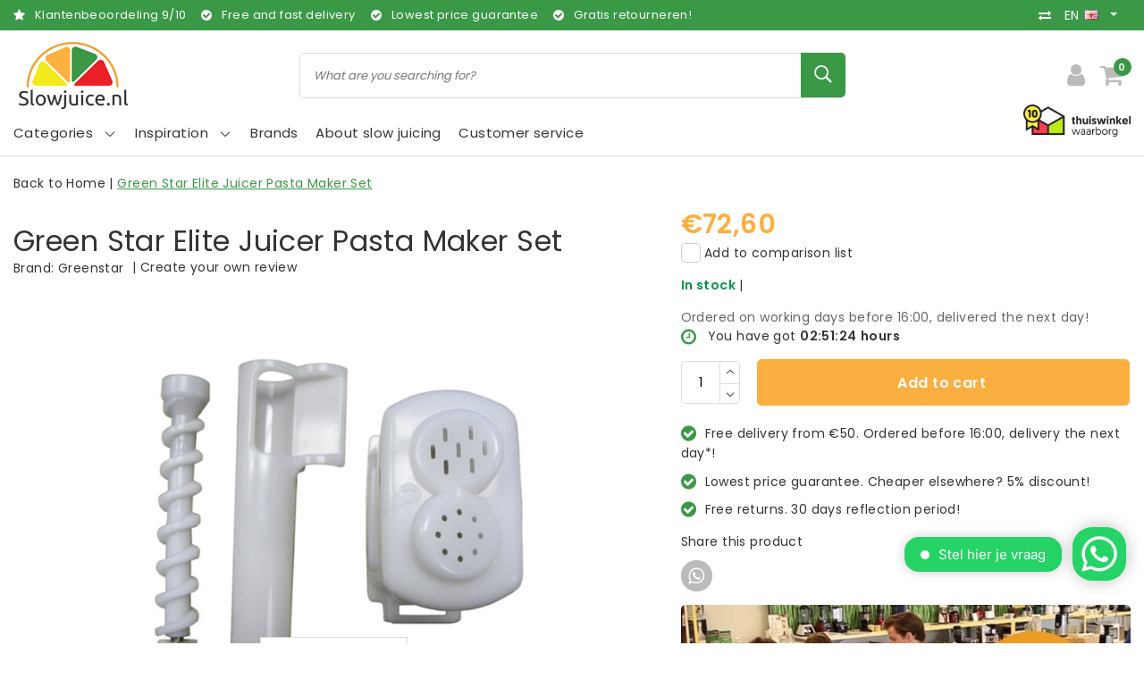

--- FILE ---
content_type: text/html;charset=utf-8
request_url: https://www.slowjuice.nl/en/pasta-maker-set-greenstar-elite.html
body_size: 21273
content:
<!DOCTYPE html>
<html lang="en">
  <head>
    <!--
		Slowjuice.nl by InStijl Media
    InStijl Media Unity Theme v2.1
    Theme by InStijl Media
    https://www.instijlmedia.nl
    
    If you are interested in our special offers or some customizaton, please contact us at info@instijlmedia.nl.
    -->
        <script>window.dataLayer = window.dataLayer || [];</script>
    <meta charset="utf-8"/>
<!-- [START] 'blocks/head.rain' -->
<!--

  (c) 2008-2026 Lightspeed Netherlands B.V.
  http://www.lightspeedhq.com
  Generated: 22-01-2026 @ 14:08:27

-->
<link rel="canonical" href="https://www.slowjuice.nl/en/pasta-maker-set-greenstar-elite.html"/>
<link rel="alternate" href="https://www.slowjuice.nl/en/index.rss" type="application/rss+xml" title="New products"/>
<meta name="robots" content="noodp,noydir"/>
<meta name="google-site-verification" content="jAeir_8qxP2kFoZ4CkZBsYKTN_oXAgtiButW__TEYpU"/>
<meta property="og:url" content="https://www.slowjuice.nl/en/pasta-maker-set-greenstar-elite.html?source=facebook"/>
<meta property="og:site_name" content="Slowjuice.nl"/>
<meta property="og:title" content="Greenstar Green Star Elite Juicer Pasta Maker Set"/>
<meta property="og:description" content="Buying a slow juicer? Expert in slow juicers, blenders, dehydrators and sprouters."/>
<meta property="og:image" content="https://cdn.webshopapp.com/shops/294546/files/323491376/greenstar-green-star-elite-juicer-pasta-maker-set.jpg"/>
<script src="https://app.dmws.plus/shop-assets/294546/dmws-plus-loader.js?id=0adf04bc26b51e551a570485e25f07a5"></script>
<script>
window.Trengo = window.Trengo || {};
window.Trengo.key = 'ZQbkKilNNNyoVzl';

// define the extra offset
window.Trengo.extraOffsetY = '50px';

(function(d, script, t) {
        script = d.createElement('script');
        script.type = 'text/javascript';
        script.async = true;
        script.src = 'https://static.widget.trengo.eu/embed.js';
        d.getElementsByTagName('head')[0].appendChild(script);
}(document));
</script>
<script src="https://www.eventbrite.com/static/widgets/eb_widgets.js"></script>
<script>
(function(w,d,s,l,i){w[l]=w[l]||[];w[l].push({'gtm.start':
new Date().getTime(),event:'gtm.js'});var f=d.getElementsByTagName(s)[0],
j=d.createElement(s),dl=l!='dataLayer'?'&l='+l:'';j.async=true;j.src=
'https://www.googletagmanager.com/gtm.js?id='+i+dl;f.parentNode.insertBefore(j,f);
})(window,document,'script','dataLayer','GTM-P4QJHWS');

</script>
<script>
/* CRW - Head injection by InStijl Media - generated at: 21-01-2026 18:40:15 */
var ism_rating = "9";
var ism_rating_5 = "4.5";
var ism_ratingcount = "2873";
var ism_ratingpage = "https://www.kiyoh.com/reviews/1047382/slowjuice_nl";
var ism_last_reviews = '[{"review_id":"a0f129a2-fe67-4367-b5c5-800ff7e1d23f","name":"Shura","date":"19-01-2026 09:16","score":10,"review":"De Hurom E50ST is echt een geweldig apparaat! Na 10 jaar een andere slowjuicer te hebben gehad is de E50ST op alle fronten een enorme verbetering.<br\/><br\/>\u2022 makkelijk en stil in gebruik<br\/>\u2022 grote laad opening waar je alles in kan leggen voor je sap<br\/>\u2022 hele droge pulp wat soepel eruit komt<br\/>\u2022 helder sap<br\/>\u2022 weinig pulp wat achterblijft in het persfilter<br\/>\u2022 snel schoon te maken onder de kraan<br\/>\u2022 en met een mooi design kan deze prima op het aanrecht blijven staan.<br\/><br\/>Ik ben er super blij mee!"},{"review_id":"388441cc-4d12-4ee9-9a4e-fc51e992d390","name":"Fred","date":"16-01-2026 09:53","score":10,"review":"Idem"},{"review_id":"438d0848-ad8c-4f6a-88fd-a5e96b97f1ef","name":"Els De Hamers","date":"14-01-2026 11:46","score":10,"review":"ik ben zeer tevreden van de snelle service, de mooie korting en het geschenk.<br\/><br\/>Mss had ik nog graag een overzicht van alle opties die nog mogelijk zijn om bij te kopen bij mijn Slowjuice  ( met een directe link )<br\/>( bvb extra zeef en opzetstuk sapcentrifuge)<br\/>Stuur U mij nog deze door aub?<br\/>Vriendelijke groeten<br\/>Elsy"},{"review_id":"0018c247-5fe3-4d78-8f03-08be62d548c7","name":"N","date":"12-01-2026 15:25","score":10,"review":"Bij de aanschaf van een nieuwe slowjuicer (na vele jaren intensief gebruik toch een keer aan vervanging toe) kreeg ik na mijn wensen te hebben aangegeven, een prima advies. Ik ben hier zeer tevreden over, evenals over de levering van het apparaat. Dit was vlot, goed verpakt en correct bezorgd door dpd. Zeer tevreden."},{"review_id":"07aac8ca-9370-4726-8ace-4024b0b4ad50","name":"Diana","date":"09-01-2026 12:31","score":10,"review":"Love both my Kuving juicers. Also the customer service is great, they respond right away, they are helpful and proactive."},{"review_id":"1c68359b-ab5d-4049-84c6-4ed58fae4dca","name":"Pedro","date":"05-01-2026 09:28","score":10,"review":"Best machine ooit tot nu toe dat ik het gechocht."},{"review_id":"4e5e5f8e-c2e2-47ec-a24e-5a500137bdd7","name":"Apple","date":"05-01-2026 07:48","score":10,"review":"Fijn product, snel geleverd."},{"review_id":"dff40b1e-6de9-4790-9fb4-2469b27fd9af","name":"Rados\u0142aw","date":"29-12-2025 14:49","score":10,"review":"Excellente service. I contacted with seller about missing part after received  my order and they will sent a missed one. Happy to deal with You."},{"review_id":"593b2d15-ef51-464c-8fc1-faa093c7fca7","name":"Marischka","date":"29-12-2025 10:11","score":10,"review":"zeer snelle levering"}]';
var review_system = "<a href=\'https://www.kiyoh.com/reviews/1047382/slowjuice_nl\' target=\'_blank\'>KiyOh</a>";
var shop_name = "Slowjuice.nl";
var starsColor = "#F39200";
var languages = ["/", "/nl/", "/en/", "/de/", "/da/", "/us/", "/es/", "/fr/", "/fc/", "/it/", "/no/", "/pl/"];

/* Inject Rich Snippets */
    (function(){
        var data = {
                "@context": "http://schema.org",
                "@type": "Organization",
                "name" : "Slowjuice.nl",
                "aggregateRating": {
                      "@type": "AggregateRating",
                      "ratingValue" : "9",
                      "bestRating" : "10",
                      "reviewCount" : "2873",
                      "worstRating" : "1"
                }
        };
        var script = document.createElement("script");
        script.type = "application/ld+json";
        script.innerHTML = JSON.stringify(data);
        document.getElementsByTagName("head")[0].appendChild(script);
    })(document);
</script>
<!--[if lt IE 9]>
<script src="https://cdn.webshopapp.com/assets/html5shiv.js?2025-02-20"></script>
<![endif]-->
<!-- [END] 'blocks/head.rain' -->
    <meta http-equiv="X-UA-Compatible" content="IE=Edge">
<title>Greenstar Green Star Elite Juicer Pasta Maker Set | Slowjuice.nl</title>
<meta name="description" content="Buying a slow juicer? Expert in slow juicers, blenders, dehydrators and sprouters.">
<meta name="keywords" content="Greenstar, Green, Star, Elite, Juicer, Pasta, Maker, Set, Slowjuicer, Slowjuice, Slowjuice, Sapcentrifuge, Blender, Kiemer, Droogoven, Voedseldroger">
<meta name="HandheldFriendly" content="true">
<meta name="viewport" content="width=device-width, initial-scale=1, viewport-fit=cover">
<meta name="author" content="//www.instijlmedia.nl/">
<meta name="apple-mobile-web-app-capable" content="yes">
<meta name="apple-mobile-web-app-status-bar-style" content="#fff">
<link rel="icon" type="image/x-icon" href="https://cdn.webshopapp.com/shops/294546/themes/174121/v/252429/assets/favicon.ico?20201001105914">
<link rel="apple-touch-icon" href="https://cdn.webshopapp.com/shops/294546/themes/174121/v/252429/assets/favicon.ico?20201001105914">
<meta property="fb:app_id" content="966242223397117"/>
<meta property="og:type" content="website"> 
<meta property="og:description" content="Buying a slow juicer? Expert in slow juicers, blenders, dehydrators and sprouters.">
<meta property="og:image" content="https://cdn.webshopapp.com/shops/294546/themes/174121/v/253408/assets/logo.png?20201001105914">
<link rel="stylesheet" href="https://cdn.webshopapp.com/shops/294546/themes/174121/assets/stylesheet.css?2025121016225220201102121823" />
<link rel="stylesheet" href="https://cdn.webshopapp.com/shops/294546/themes/174121/assets/ism-bootstrap-min.css?2025121016225220201102121823" />
<link rel="stylesheet" href="https://cdn.webshopapp.com/shops/294546/themes/174121/assets/settings.css?2025121016225220201102121823" /> 
<link rel="stylesheet" href="https://cdn.webshopapp.com/shops/294546/themes/174121/assets/productpage.css?2025121016225220201102121823" />
<link rel="stylesheet" href="https://cdn.webshopapp.com/shops/294546/themes/174121/assets/media-queries.css?2025121016225220201102121823" />
<link rel="stylesheet" href="https://cdn.webshopapp.com/shops/294546/themes/174121/assets/custom.css??2025121016225220201102121823" />
<script src="https://cdn.webshopapp.com/assets/jquery-1-9-1.js?2025-02-20"></script>
<script src="https://cdn.webshopapp.com/shops/294546/themes/174121/assets/owl-carousel-min.js?2025121016225220201102121823"></script>
         <script type="application/ld+json">
			{
				"@context": "http://schema.org/",
				"@type": "Organization",
				"url": "https://www.slowjuice.nl/en/",
				"name": "Slowjuice.nl",
				"legalName": "Slowjuice.nl",
				"description": "Buying a slow juicer? Expert in slow juicers, blenders, dehydrators and sprouters.",
				"logo": "https://cdn.webshopapp.com/shops/294546/themes/174121/v/253408/assets/logo.png?20201001105914",
				"image": "https://cdn.webshopapp.com/shops/294546/themes/174121/v/253408/assets/logo.png?20201001105914",
				"contactPoint": {
					"@type": "ContactPoint",
					"contactType": "Customer service",
					"telephone": "035-2063080"
				}
			}
</script>  	    <script>var ism_blog = '0';</script>           </head>
 	<body class="body osx webkit">
        
<script>
var google_tag_params = {
  ecomm_prodid: '108960364',
  ecomm_pagetype: 'product',
  ecomm_totalvalue: 72.60,
};
</script>
<script>
dataLayer.push({google_tag_params: window.google_tag_params});
</script>
              <div id="page" class="page page-">
      <div id="wrapper" class="wrapper">
              	        <div id="resMenu" class="sidenav"> 
  <div class="menu-text">
    <a href="https://www.slowjuice.nl/" title="Slowjuice.nl">
    	<strong>Slowjuice.nl</strong>
    </a>
  </div>
  <div id="resMenuCloser" onclick="$('body, #resMenu, .btn-mobile.menu').removeClass('open');$('#resNav ul ul').removeClass('nav-active');">
    <span class="pe-7s-close"></span>
  </div>
  <div class="clear"></div>
  
    
  <div id="resNav">
    <ul class="categories list-unstyled p-0 m-0">
      <li class="item homepage">
        <a href="https://www.slowjuice.nl/" title="Slowjuice.nl"><strong>Homepage</strong></a>
      </li>
            <li class="item category">
        <a href="https://www.slowjuice.nl/en/slow-juicers/" title="Slow juicers"><span>Slow juicers</span></a>
              </li>
            <li class="item category">
        <a href="https://www.slowjuice.nl/en/dehydrators/" title="Dehydrators"><span>Dehydrators</span></a>
              </li>
            <li class="item category">
        <a href="https://www.slowjuice.nl/en/blenders/" title="Blenders"><span>Blenders</span></a>
              </li>
            <li class="item category">
        <a href="https://www.slowjuice.nl/en/vacuum-blenders/" title="Vacuum blenders"><span>Vacuum blenders</span></a>
              </li>
            <li class="item category">
        <a href="https://www.slowjuice.nl/en/sprouters/" title="Sprouters"><span>Sprouters</span></a>
              </li>
            <li class="item category">
        <a href="https://www.slowjuice.nl/en/sous-vide-slow-cookers/" title="Sous vide &amp; slow cookers"><span>Sous vide &amp; slow cookers</span></a>
              </li>
            <li class="item category">
        <a href="https://www.slowjuice.nl/en/oil-extractors/" title="Oil extractors"><span>Oil extractors</span></a>
              </li>
            <li class="item category">
        <a href="https://www.slowjuice.nl/en/soymilk-machines/" title="Soymilk machines"><span>Soymilk machines</span></a>
              </li>
            <li class="item category">
        <a href="https://www.slowjuice.nl/en/yoghurt-machines/" title="Yoghurt machines"><span>Yoghurt machines</span></a>
              </li>
            <li class="item category">
        <a href="https://www.slowjuice.nl/en/books/" title="Books"><span>Books</span></a>
              </li>
            <li class="item category">
        <a href="https://www.slowjuice.nl/en/lifestyle-products/" title="Lifestyle products"><span>Lifestyle products</span></a>
              </li>
            <li class="item category">
        <a href="https://www.slowjuice.nl/en/sprouts-seeds/" title="Sprouts seeds"><span>Sprouts seeds</span></a>
              </li>
            <li class="item category">
        <a href="https://www.slowjuice.nl/en/industrial-slow-juicers/" title="Industrial slow juicers"><span>Industrial slow juicers</span></a>
              </li>
            <li class="item category">
        <a href="https://www.slowjuice.nl/en/desinfection/" title="Desinfection"><span>Desinfection</span></a>
              </li>
            <li class="item category">
        <a href="https://www.slowjuice.nl/en/grain-mills/" title="Grain mills"><span>Grain mills</span></a>
              </li>
            <li class="item category">
        <a href="https://www.slowjuice.nl/en/parts-accessories/" title="Parts &amp; accessories"><span>Parts &amp; accessories</span></a>
              </li>
            <li class="item category">
        <a href="https://www.slowjuice.nl/en/storage/" title="Storage"><span>Storage</span></a>
              </li>
            <li class="item category">
        <a href="https://www.slowjuice.nl/en/all-products/" title="All products"><span>All products</span></a>
              </li>
            <li class="item category">
        <a href="https://www.slowjuice.nl/en/showroom/" title="Showroom"><span>Showroom</span></a>
              </li>
            <li class="item category">
        <a href="https://www.slowjuice.nl/en/free-delivery/" title="Free delivery"><span>Free delivery</span></a>
              </li>
            <li class="item category">
        <a href="https://www.slowjuice.nl/en/demonstratiedag/" title="Demonstratiedag"><span>Demonstratiedag</span></a>
              </li>
            <li class="item category">
        <a href="" title="Blog" onclick="return false;"><span>Blog</span></a>
                <span class="pe-7s-angle-right"></span>
        <ul class="list-unstyled p-0 m-0">
          <li class="item goback">
        		<a href="" title="Blog" onclick="$(this).closest('ul').removeClass('nav-active');return false;"><i class="pe-7s-angle-left"></i><span class="text">Back to Menu</span></a>
          </li>
          <li class="item">
        		<a href="https://www.slowjuice.nl/en/blog/" title="Blog"><strong>Blog</strong></a>
          </li>
                    <li class="item">
            <a href="https://www.slowjuice.nl/en/blog/gezonde-wortel-drank/" title="Gezonde wortel drank"><span>Gezonde wortel drank</span></a>
                      </li>
                    <li class="item">
            <a href="https://www.slowjuice.nl/en/blog/het-ik-lust-geen-spruitensap/" title="Het (ik-lust-geen) spruitensap"><span>Het (ik-lust-geen) spruitensap</span></a>
                      </li>
                    <li class="item">
            <a href="https://www.slowjuice.nl/en/blog/kiemgroente-salade/" title="Kiemgroente Salade"><span>Kiemgroente Salade</span></a>
                      </li>
                    <li class="item">
            <a href="https://www.slowjuice.nl/en/blog/raw-tortilla-wraps/" title="Raw Tortilla Wraps"><span>Raw Tortilla Wraps</span></a>
                      </li>
                    <li class="item">
            <a href="https://www.slowjuice.nl/en/blog/healthy-bananenbrood/" title=" Healthy Bananenbrood"><span> Healthy Bananenbrood</span></a>
                      </li>
                    <li class="item">
            <a href="https://www.slowjuice.nl/en/blog/pulp-crackers/" title="Pulp Crackers"><span>Pulp Crackers</span></a>
                      </li>
                    <li class="item">
            <a href="https://www.slowjuice.nl/en/blog/pulp-omelet/" title="Pulp Omelet"><span>Pulp Omelet</span></a>
                      </li>
                    <li class="item">
            <a href="https://www.slowjuice.nl/en/blog/veggie-burger/" title="Veggie Burger"><span>Veggie Burger</span></a>
                      </li>
                    <li class="item">
            <a href="https://www.slowjuice.nl/en/blog/carrotcake-muffins/" title="Carrotcake Muffins"><span>Carrotcake Muffins</span></a>
                      </li>
                    <li class="item">
            <a href="https://www.slowjuice.nl/en/blog/oranje-kracht-slowjuice/" title="Oranje Kracht Slowjuice"><span>Oranje Kracht Slowjuice</span></a>
                      </li>
                    <li class="item">
            <a href="https://www.slowjuice.nl/en/blog/tropical-day-slowjuice-recept/" title="Tropical Day Slowjuice Recept"><span>Tropical Day Slowjuice Recept</span></a>
                      </li>
                    <li class="item">
            <a href="https://www.slowjuice.nl/en/blog/aardbeien-peer-slowjuice-sap/" title="Aardbeien &amp; Peer Slowjuice Sap"><span>Aardbeien &amp; Peer Slowjuice Sap</span></a>
                      </li>
                    <li class="item">
            <a href="https://www.slowjuice.nl/en/blog/vitamine-c-sap/" title=" Vitamine C Sap"><span> Vitamine C Sap</span></a>
                      </li>
                    <li class="item">
            <a href="https://www.slowjuice.nl/en/blog/bloody-mary-juice/" title=" Bloody Mary juice"><span> Bloody Mary juice</span></a>
                      </li>
                    <li class="item">
            <a href="https://www.slowjuice.nl/en/blog/mimosa/" title="Mimosa"><span>Mimosa</span></a>
                      </li>
                    <li class="item">
            <a href="https://www.slowjuice.nl/en/blog/hazelnootmelk-met-kaneel/" title="Hazelnootmelk met Kaneel"><span>Hazelnootmelk met Kaneel</span></a>
                      </li>
                    <li class="item">
            <a href="https://www.slowjuice.nl/en/blog/japanse-carpaccio-met-alfalfa/" title=" Japanse carpaccio met alfalfa"><span> Japanse carpaccio met alfalfa</span></a>
                      </li>
                    <li class="item">
            <a href="https://www.slowjuice.nl/en/blog/wat-is-souping/" title="Wat is Souping?"><span>Wat is Souping?</span></a>
                      </li>
                    <li class="item">
            <a href="https://www.slowjuice.nl/en/blog/green-monster-juice/" title="Green Monster Juice"><span>Green Monster Juice</span></a>
                      </li>
                    <li class="item">
            <a href="https://www.slowjuice.nl/en/blog/gember-shots-maken-met-de-byzoo-slowjuicer/" title="Gember shots maken met de Byzoo slowjuicer"><span>Gember shots maken met de Byzoo slowjuicer</span></a>
                      </li>
                    <li class="item">
            <a href="https://www.slowjuice.nl/en/blog/smoothies-voor-een-weerstand-boost/" title="Smoothies voor een weerstand boost"><span>Smoothies voor een weerstand boost</span></a>
                      </li>
                    <li class="item">
            <a href="https://www.slowjuice.nl/en/blog/zonnestraaltje-op-blue-monday/" title="Zonnestraaltje op Blue Monday"><span>Zonnestraaltje op Blue Monday</span></a>
                      </li>
                    <li class="item">
            <a href="https://www.slowjuice.nl/en/blog/fresh-and-green/" title="Fresh and green"><span>Fresh and green</span></a>
                      </li>
                    <li class="item">
            <a href="https://www.slowjuice.nl/en/blog/verschil-blender-slowjuicer/" title="Verschil blender &amp; slowjuicer"><span>Verschil blender &amp; slowjuicer</span></a>
                      </li>
                    <li class="item">
            <a href="https://www.slowjuice.nl/en/blog/hurom-hh-tot-versapers/" title="Hurom HH tot Versapers"><span>Hurom HH tot Versapers</span></a>
                      </li>
                    <li class="item">
            <a href="https://www.slowjuice.nl/en/blog/vivian-reijs-gebruikt-de-hurom-hf/" title="Vivian Reijs Gebruikt de Hurom HF"><span>Vivian Reijs Gebruikt de Hurom HF</span></a>
                      </li>
                    <li class="item">
            <a href="https://www.slowjuice.nl/en/blog/courgette-lijnzaad-crackers-uit-de-droogoven/" title="Courgette Lijnzaad Crackers uit de droogoven"><span>Courgette Lijnzaad Crackers uit de droogoven</span></a>
                      </li>
                    <li class="item">
            <a href="https://www.slowjuice.nl/en/blog/tropische-lentetuin-sap-in-de-slowjuicer/" title="Tropische lentetuin sap in de slowjuicer"><span>Tropische lentetuin sap in de slowjuicer</span></a>
                      </li>
                    <li class="item">
            <a href="https://www.slowjuice.nl/en/blog/bananen-notenmelk/" title="Bananen Notenmelk"><span>Bananen Notenmelk</span></a>
                      </li>
                    <li class="item">
            <a href="https://www.slowjuice.nl/en/blog/lets-spring-slowjuice/" title="Let&#039;s Spring Slowjuice"><span>Let&#039;s Spring Slowjuice</span></a>
                      </li>
                    <li class="item">
            <a href="https://www.slowjuice.nl/en/blog/koreaanse-sojaspruit-soep/" title="Koreaanse Sojaspruit Soep"><span>Koreaanse Sojaspruit Soep</span></a>
                      </li>
                  </ul>
              </li>
            <li class="item category">
        <a href="https://www.slowjuice.nl/en/black-friday/" title="Black Friday!"><span>Black Friday!</span></a>
              </li>
            <li class="item category">
        <a href="https://www.slowjuice.nl/en/" title=""><span></span></a>
              </li>
          </ul>
    <ul class="list-unstyled p-0 m-0">
            <li class="item">
        <a href="https://www.slowjuice.nl/en/brands/" title="Brands" class="itemlink">
          Brands
        </a>
      </li>
            <li class="item">
        <a href="https://www.slowjuice.nl/en/inspiration/slowjuicers/what-does-slow-juicing-actually-mean/" title="About slow juicing" class="itemlink">
          About slow juicing
        </a>
      </li>
                         <li class="item">
        <a href="https://www.slowjuice.nl/en/brands/" title="Brands" onclick="return false;"><span>Brands</span></a>
                <span class="pe-7s-angle-right"></span>
        <ul class="submenu no-subs list-unstyled p-0 m-0">
          <li class="item goback">
        		<a href="" title="Brands" onclick="$(this).closest('ul').removeClass('nav-active');return false;"><i class="pe-7s-angle-left"></i><span>Back to Menu</span></a>
          </li>
          <li class="item">
        		<a href="https://www.slowjuice.nl/en/brands/" title="Brands"><strong>Brands</strong></a>
          </li>
                    <li class="item">
            <a href="https://www.slowjuice.nl/en/brands/angel-juicer/" title="Angel Juicer">Angel Juicer</a>
          </li>
                    <li class="item">
            <a href="https://www.slowjuice.nl/en/brands/byzoo/" title="Byzoo">Byzoo</a>
          </li>
                    <li class="item">
            <a href="https://www.slowjuice.nl/en/brands/germline/" title="Germ&#039;line">Germ&#039;line</a>
          </li>
                    <li class="item">
            <a href="https://www.slowjuice.nl/en/brands/greenstar/" title="Greenstar">Greenstar</a>
          </li>
                    <li class="item">
            <a href="https://www.slowjuice.nl/en/brands/hendi/" title="Hendi">Hendi</a>
          </li>
                    <li class="item">
            <a href="https://www.slowjuice.nl/en/brands/hurom/" title="Hurom">Hurom</a>
          </li>
                    <li class="item">
            <a href="https://www.slowjuice.nl/en/brands/kuvings/" title="Kuvings">Kuvings</a>
          </li>
                    <li class="item">
            <a href="https://www.slowjuice.nl/en/brands/ninja/" title="Ninja">Ninja</a>
          </li>
                    <li class="item">
            <a href="https://www.slowjuice.nl/en/brands/omega/" title="Omega">Omega</a>
          </li>
                    <li class="item">
            <a href="https://www.slowjuice.nl/en/brands/personal-blender/" title="Personal Blender">Personal Blender</a>
          </li>
                  </ul>
              </li>
                           <li class="item blog">
          <a href="https://www.slowjuice.nl/en/inspiration/" title="Inspiration" onclick="return false;" class=""><span>Inspiration</span></a>
           <span class="pe-7s-angle-right"></span>
           <ul class="subnav-col list-unstyled m-0">
            <li class="item goback">
              <a href="" title="Inspiration" onclick="$(this).closest('ul').removeClass('nav-active');return false;"><i class="pe-7s-angle-left"></i><span>Back to Menu</span></a>
            </li>
             <li class="item">
              <a href="https://www.slowjuice.nl/en/inspiration/" title="Inspiration"><strong>Inspiration</strong></a>
            </li>
                        <li class="subitem">
              <a href="https://www.slowjuice.nl/en/inspiration/slowjuicers/" title="Slowjuicers">
              <span>Slowjuicers</span></a>
            </li>
                        <li class="subitem">
              <a href="https://www.slowjuice.nl/en/inspiration/voedsel-drogen-hoe-werkt-het/" title="Voedsel drogen. Hoe werkt het?">
              <span>Voedsel drogen. Hoe werkt het?</span></a>
            </li>
                        <li class="subitem">
              <a href="https://www.slowjuice.nl/en/inspiration/vacuuem-blenden-alles-over-de-nieuwste-manier-van/" title="Vacuüm blenden. Alles over de nieuwste manier van blenden.">
              <span>Vacuüm blenden. Alles over de nieuwste manier van blenden.</span></a>
            </li>
                        <li class="subitem">
              <a href="https://www.slowjuice.nl/en/inspiration/sous-vide-alles-over-de-franse-kooktechniek-die-u/" title="Sous vide. Alles over de Franse kooktechniek die u laat koken als een chef.">
              <span>Sous vide. Alles over de Franse kooktechniek die u laat koken als een chef.</span></a>
            </li>
                        <li class="subitem">
              <a href="https://www.slowjuice.nl/en/inspiration/wheatgrass-what-is-it-exactly/" title="Wheatgrass. What is it exactly?">
              <span>Wheatgrass. What is it exactly?</span></a>
            </li>
                        <li class="subitem">
              <a href="https://www.slowjuice.nl/en/inspiration/kiemen-het-kweken-van-verse-kiemen-vol-vitamine-mi/" title="Kiemen. Het kweken van verse kiemen vol vitamine, mineralen en bouwstoffen.">
              <span>Kiemen. Het kweken van verse kiemen vol vitamine, mineralen en bouwstoffen.</span></a>
            </li>
                        <li class="subitem">
              <a href="https://www.slowjuice.nl/en/inspiration/vegetables-and-fruit-what-are-the-benefits-and-wha/" title="Vegetables and fruit. What are the benefits and what can it help with?">
              <span>Vegetables and fruit. What are the benefits and what can it help with?</span></a>
            </li>
                        <li class="subitem">
              <a href="https://www.slowjuice.nl/en/inspiration/pressing-oil-how-does-it-work/" title="Pressing oil. How does it work?">
              <span>Pressing oil. How does it work?</span></a>
            </li>
                        <li class="subitem">
              <a href="https://www.slowjuice.nl/en/inspiration/healthy-yogurt-all-information-about-healthy-yogur/" title="Healthy Yogurt. All information about healthy yogurt.">
              <span>Healthy Yogurt. All information about healthy yogurt.</span></a>
            </li>
                      </ul>
        </li>
                    <li class="item service">
          <a href="https://www.slowjuice.nl/en/service/" title="Service" class=""><span>Customer service</span></a>
      </li>
    </ul>
    <ul class="list-unstyled p-0 m-0">
          <li class="item lang">
               <a href="" onclick="return false;" title="English" class="language language-en" >
   	<span><span class="flag"></span> / 	EUR</span>   </a>
    	<span class="pe-7s-angle-right"></span>
           <ul class="subnav-col list-unstyled p-0 m-0">
                        <li class="item goback">
            <a href="" title="English" onclick="$(this).closest('ul').slideUp('fast');return false;"><i class="pe-7s-angle-left"></i><span>Back to Menu</span></a>
          </li>
          <li class="item lang">
            <a href="https://www.slowjuice.nl/en/go/product/108960364" title="English" class="language language-en"><strong>Language</strong></a>
          </li>
                          <li class="lang">
           <a href="https://www.slowjuice.nl/nl/go/product/108960364" title="Nederlands" class="language language-nl">
             Nederlands             <span class="flag"></span>
           </a>
        </li>
              <li class="lang">
           <a href="https://www.slowjuice.nl/en/go/product/108960364" title="English" class="language language-en">
             <strong>English</strong>             <span class="flag"></span>
           </a>
        </li>
                 <li class="curr">
        <a href="" onclick="return false;" title="" id="currencyDropdown" class="currency currency-">
          <strong>Currency</strong>
        </a>
     	</li>
     	      <li class="curr">
         <a href="https://www.slowjuice.nl/en/session/currency/eur/" title="eur" class="curr curr-EUR">
         	<strong>€ - EUR</strong>         </a>
      </li>
              </ul>
</li>      <li class="item account">
         <a href="https://www.slowjuice.nl/en/account/" title="Login">
          <span>Login</span></a>
      </li>
      <li class="item compare"><a href="https://www.slowjuice.nl/en/compare/" title="Compare"><span>Compare products</span></a></li>
            <li class="item cart">
         <a href="https://www.slowjuice.nl/en/cart/" title="Cart"><span>Cart</span>
        </a>
      </li>
    </ul>
  </div>
</div><div id="resCart" class="sidenav ism-cart-menu">
   <div class="cart-title">
        Cart
        <div id="resCartCloser" onclick="$('body, #resCart, .btn-mobile.cart').removeClass('open');">
          <span class="pe-7s-close"></span>
        </div>
     </div>
   <div class="sidenav-products">
           <div class="cart-products empty-cart">
         <div class="cart-content">You have no items in your shopping cart</div>
      </div>
            <div class="cart-footer cart-total">
        <div class="free-shipping">
                        <div class="alert alert-primary mb-2">
          <span>Spend €50,00 for free shipping</span>
        </div>
                        </div>
         <table class="total">
                        <tr>
               <td><strong>Total</strong></td>
               <td class="totaltotal">€0,00</td>
            </tr>
         </table>
         <a class="btn btn-primary btn-lg btn-block mt-2" href="https://www.slowjuice.nl/en/cart/"><i class="ion ion-ios-cart"></i>Checkout</a>
      </div>
   </div>
</div><div id="resLogin" class="ism-account-menu sidenav">
   <div class="sidenav-container">
     <div class="sidenav-title-box">
       <h3>My account</h3>
       <div id="resLoginCloser" onclick="$('body, #resLogin, .btn-mobile.account, .btn-mobile.wishlist').removeClass('open');">
          <span class="pe-7s-close"></span>
        </div>
       <div class="dropdown-divider"></div>
     </div>
			     	<form method="post" id="ism-loginForm" action="https://www.slowjuice.nl/en/account/loginPost/?return=https%3A%2F%2Fwww.slowjuice.nl%2Fen%2Fpasta-maker-set-greenstar-elite.html">
            <input type="hidden" name="key" value="a36c8d7e8b87bd3bba59269dfc431c5f" />
            <input type="hidden" name="type" value="login" />
            <div class="form-group">
               <label for="ismLoginEmail">Email address</label>
               <input type="email" name="email" class="form-control" id="ismLoginEmail" placeholder="Name" autocomplete='email' required>
            </div>
            <div class="form-group mb-0">
               <label for="ismLoginPassword">Password</label>
               <input type="password" name="password" class="form-control" id="ismLoginPassword" placeholder="Password" autocomplete='current-password' required>
            </div>
           <a class="link pb-3 float-right" href="https://www.slowjuice.nl/en/account/password/"><small>Forgot your password?</small></a>
            <button type="submit" class="btn btn-primary no-effect btn-block">Sign in</button>
     		</form>
     		<div class="sidenav-title-box pt-3">
           <h3>New customer?</h3>
           <div class="dropdown-divider"></div>
         </div>
     	<div class="sidenav-content">
     		<ul class="list-checks list-unstyled p-0 m-0 mb-2">
          <li><i class="fa fa-check-circle-o"></i>Return your products at all time</li>
          <li><i class="fa fa-check-circle-o"></i>Make your shop experience better and faster</li>
          <li><i class="fa fa-check-circle-o"></i>Save your cart and save products to your wishlist</li>
        </ul>
     	</div>
      <a  class="btn btn-primary btn-block" href="https://www.slowjuice.nl/en/account/register/">Register</a>
             </div>
</div><div id="modalNewsletter" class="modal fade" tabindex="-1" role="dialog" data-title="newsletter">
  <div class="modal-dialog modal-lg" role="document">
  	<div class="modal-content">
      <button type="button" class="close" data-dismiss="modal" aria-label="Close">
          <span aria-hidden="true">×</span>
        </button>
        <form id="formNewsletter" action="https://www.slowjuice.nl/en/account/newsletter/" method="post" class="popup-a popup-newsletter">
                    <div class="news-image">
            <img src="https://cdn.webshopapp.com/shops/294546/themes/174121/v/252394/assets/newsletter.jpg?20201001105914" alt="Newsletter" class="img-responsive">
          </div>
                    <div class="news-details">
            <div class="news-header">
              <b><h3>Newsletter</h3></b>
              <p>Stay up to date with the latest offers and sign up for the monthly digital newsletter.</p>
            </div>
            <div class="news-content">
              <input type="hidden" name="key" value="a36c8d7e8b87bd3bba59269dfc431c5f" />
              <label for="formNewsletterEmail">Email address</label>
              <input type="text" name="email" id="formNewsletterEmail" class="form-control mb-2" placeholder="Email address"/>
            </div>
            <button type="submit" class="btn btn-primary btn-block mt-2">Subscribe</button>
          </div>
        </form>
    </div>
  </div>
</div>        <div class="content">
        	<div class="overlay-bg"></div>
                    	<header id="header" class="header header-pages">
  <div id="topnav">
  <div class="container-fluid">
    <div class="row">
      <div class="col-xl-10 col-12 text-left">
        <div class="usp">
  <div class="list-usp">
    <div class="no-carousel">         <div class="item-usp align-top">
      <a href="" title="" class="ism_link" data-ism-rating="ratingpage" target="_blank"> 
        <i class="fa fa-star" aria-hidden="true"></i>
        <div class="item-details">
          <span>Klantenbeoordeling <span data-ism-rating="rating">0.0</span>/<span class="best-score">10</span></span>
           
        </div>
      </a>
    </div>
                            <div class="item-usp align-top">
      <a href="https://www.slowjuice.nl/en/service/shipping-returns/" title="Free and fast delivery">      <i class="fa fa-check-circle"></i>
      <div class="item-details">
        <span>Free and fast delivery</span> 
              </div>
      </a>    </div>
        <div class="item-usp align-top">
      <a href="https://www.slowjuice.nl/en/service/laagsteprijs-garantie/" title="Lowest price guarantee">      <i class="fa fa-check-circle"></i>
      <div class="item-details">
        <span>Lowest price guarantee</span> 
              </div>
      </a>    </div>
        <div class="item-usp align-top">
      <a href="https://www.slowjuice.nl/en/service/disclaimer/" title="Gratis retourneren!">      <i class="fa fa-check-circle"></i>
      <div class="item-details">
        <span>Gratis retourneren!</span> 
              </div>
      </a>    </div>
        </div>
  </div>
</div>
<div class="clearfix"></div>
      </div>
      <div id="global" class="col-xl-2 col-12 d-xl-block d-lg-none text-right">
                <div class="compare">
          <ul class="list-unstyled p-0 m-0">
        		<li class="compare-item"><a href="https://www.slowjuice.nl/en/compare/" title="Compare"><i class="fa fa-exchange" aria-hidden="true"></i></a></li>
          </ul>
        </div>
        				        <div class="languages dropdown ism-dropdown">
                    <ul class="list-unstyled p-0 m-0">
                <li class="item lang">
               <a href="" onclick="return false;" title="English" class="dropdown-toggle language language-en" data-toggle="dropdown" aria-haspopup="true" aria-expanded="false">
   	<strong>en</strong><span class="flag"></span>   </a>
           <ul class="dropdown-menu list-unstyled p-0 m-0">
                    <li class="lang">
           <a href="https://www.slowjuice.nl/nl/go/product/108960364" title="Nederlands" class="dropdown-item language language-nl">
             Nederlands             <span class="flag"></span>
           </a>
        </li>
              <li class="lang">
           <a href="https://www.slowjuice.nl/en/go/product/108960364" title="English" class="dropdown-item language language-en">
             English             <span class="flag"></span>
           </a>
        </li>
              </ul>
</li>          </ul>
        </div>
                      </div>
    </div>   
  </div>
</div>  <div class="header-sticky">
    <div class="header-nav">
      <div class="container-fluid">
          <div class="header-inner">
             <div class="row">
              	<div class="d-xl-none d-lg-inline-block col-md-4 col-2">
              		<div id="resNavOpener" onclick="$('#wrapper').toggleClass('open');return false;" data-trigger="menu" data-target="#resMenu">
                    <div class="menu-icon">
                      <div class="buttonContainer">
                        <div class="miniBar"></div>
                        <div class="miniBar middle"></div>
                        <div class="miniBar"></div>
                      </div>
                      <span class="menu-text">Menu</span>
                    </div>
                	</div>
               	</div>
                <div id="logo" class="col-xl-3 col-md-4 col-8">
                   <div class="logo">
                     <div class="logo-inner">
                       <div class="logo-menu main-item">
                          <div class="menu-icon">
                            <div class="buttonContainer">
                              <div class="miniBar"></div>
                              <div class="miniBar middle"></div>
                              <div class="miniBar"></div>
                            </div>
                            <span class="menu-text">Menu</span>
                          </div>
                         <div class="navigation no-subs">
   <ul class="list-unstyled p-0 m-0">
                        <li class="item no-subs no-subsub">
         <a href="https://www.slowjuice.nl/en/slow-juicers/" title="Slow juicers"><span>Slow juicers</span></a>
               </li>
                        <li class="item no-subs no-subsub">
         <a href="https://www.slowjuice.nl/en/dehydrators/" title="Dehydrators"><span>Dehydrators</span></a>
               </li>
                        <li class="item no-subs no-subsub">
         <a href="https://www.slowjuice.nl/en/blenders/" title="Blenders"><span>Blenders</span></a>
               </li>
                        <li class="item no-subs no-subsub">
         <a href="https://www.slowjuice.nl/en/vacuum-blenders/" title="Vacuum blenders"><span>Vacuum blenders</span></a>
               </li>
                        <li class="item no-subs no-subsub">
         <a href="https://www.slowjuice.nl/en/sprouters/" title="Sprouters"><span>Sprouters</span></a>
               </li>
                        <li class="item no-subs no-subsub">
         <a href="https://www.slowjuice.nl/en/sous-vide-slow-cookers/" title="Sous vide &amp; slow cookers"><span>Sous vide &amp; slow cookers</span></a>
               </li>
                        <li class="item no-subs no-subsub">
         <a href="https://www.slowjuice.nl/en/oil-extractors/" title="Oil extractors"><span>Oil extractors</span></a>
               </li>
                  <li class="item">
         <a href="https://www.slowjuice.nl/en/catalog/" title="All categories" class="itemlink">
         <span class="title italic">All categories</span>
         </a>
      </li>
         </ul>
</div>                       </div>
                        <a href="https://www.slowjuice.nl/en/" title="Slowjuice.nl">
                                                <img src="https://cdn.webshopapp.com/shops/294546/themes/174121/v/253408/assets/logo.png?20201001105914" alt="logo" />
                                                </a>
                     </div>
                   </div>
               </div>
               <div id="search" class="col-lg-6 d-none d-xl-block">
                  
<div class="live-catsearch">
   <div class="searchnav hallmark">
      <form action="https://www.slowjuice.nl/en/search/" method="get" id="formSearch">
        <div class="title-box text-center">What are you searching for?</div>
        <div class="search-inner-bar">
          <i class="pe-7s-angle-left" onclick="" title="Search"></i>
           <input type="search" name="q" autocomplete="off" value="" placeholder="What are you searching for?" />
          <i class="pe-7s-search" onclick="$('#formSearch').submit();" title="Search"></i>
           <div class="autocomplete">
                            <div class="products products-livesearch clearfix"></div>
              <div class="notfound">No products found...</div>
           </div>
        </div>
      </form>
           <div class="hallmark-sticky">
        <a href="https://www.thuiswinkel.org/leden/slowjuice.nl/certificaat" title="hallmark" target="_blank">          <img src="https://cdn.webshopapp.com/shops/294546/themes/174121/v/1849903/assets/hallmark.png?20231121163252" alt="" class="img-responsive" />
        </a>      </div>
        </div>
</div>               </div>
               <div id="globals" class="col-xl-3 col-md-4 col-2">
                   <div id="cart" class="">
                     <div class="cart-inner">
                                            <div class="link account">
                         <a href="" title="Login" data-trigger="account" data-target="#resLogin">
                           <div class="login cart-icon">
                             <i class="fa fa-user"></i>
                           </div>
                           <span class="menu-text">Login</span>
                        </a>
                      </div>
                                          <div class="link mobile-link cart-vertical cartlist">
                         <a href="" title="Cart" data-trigger="cart" data-target="#resCart">
                            <div class="cart-icon">
                               <i class="fa fa-shopping-cart"></i>
                               <div class="cart-count"><span>0</span></div>
                            </div>
                           <span class="menu-text">Cart</span>
                         </a>
                      </div>
                     </div>
                   </div>
                </div>
             </div>
          </div>
        </div>
      </div>
    	    		<nav id="navigation" class="d-xl-block d-none">
  <div class="container-fluid position-relative">
    <div class="mainnav">
                  <div class="main-item subs">
        <a href="https://www.slowjuice.nl/en/catalog/" title="Categories">
          <span>Categories</span>
          <i class="pe-7s-angle-down"></i>
        </a>
        
                
        <div class="navigation no-subs">
          <ul class="list-unstyled p-0 m-0">
                                                <li class="item no-subs no-subsub">
              <a href="https://www.slowjuice.nl/en/slow-juicers/" title="Slow juicers"><span>Slow juicers</span></a>
                          </li>
                                                <li class="item no-subs no-subsub">
              <a href="https://www.slowjuice.nl/en/dehydrators/" title="Dehydrators"><span>Dehydrators</span></a>
                          </li>
                                                <li class="item no-subs no-subsub">
              <a href="https://www.slowjuice.nl/en/blenders/" title="Blenders"><span>Blenders</span></a>
                          </li>
                                                <li class="item no-subs no-subsub">
              <a href="https://www.slowjuice.nl/en/vacuum-blenders/" title="Vacuum blenders"><span>Vacuum blenders</span></a>
                          </li>
                                                <li class="item no-subs no-subsub">
              <a href="https://www.slowjuice.nl/en/sprouters/" title="Sprouters"><span>Sprouters</span></a>
                          </li>
                                                <li class="item no-subs no-subsub">
              <a href="https://www.slowjuice.nl/en/sous-vide-slow-cookers/" title="Sous vide &amp; slow cookers"><span>Sous vide &amp; slow cookers</span></a>
                          </li>
                                                <li class="item no-subs no-subsub">
              <a href="https://www.slowjuice.nl/en/oil-extractors/" title="Oil extractors"><span>Oil extractors</span></a>
                          </li>
                                                <li class="item no-subs no-subsub">
              <a href="https://www.slowjuice.nl/en/soymilk-machines/" title="Soymilk machines"><span>Soymilk machines</span></a>
                          </li>
                                                <li class="item no-subs no-subsub">
              <a href="https://www.slowjuice.nl/en/yoghurt-machines/" title="Yoghurt machines"><span>Yoghurt machines</span></a>
                          </li>
                                                <li class="item no-subs no-subsub">
              <a href="https://www.slowjuice.nl/en/books/" title="Books"><span>Books</span></a>
                          </li>
                                    <li class="item">
              <a href="https://www.slowjuice.nl/en/catalog/" title="All categories" class="itemlink">
                <span class="title italic">All categories</span>
              </a>
            </li>
                      </ul>
        </div>
      </div>
      
            <div class="main-item subs blog">
        <a href="https://www.slowjuice.nl/en/inspiration/" title="Inspiration" class="">
          <span>Inspiration</span>
          <i class="pe-7s-angle-down"></i>
        </a>
                <div class="subnav">
            <ul class="subnav-col list-unstyled m-0">
                          <li class="subitem">
              	<a href="https://www.slowjuice.nl/en/inspiration/slowjuicers/" title="Slowjuicers">
                <div class="category-image">
                  <img src="https://cdn.webshopapp.com/shops/294546/files/331303351/200x115x2/slowjuicers.jpg" alt="Slowjuicers" />
                </div>
                <strong>Slowjuicers</strong></a>
              </li>
                          <li class="subitem">
              	<a href="https://www.slowjuice.nl/en/inspiration/voedsel-drogen-hoe-werkt-het/" title="Voedsel drogen. Hoe werkt het?">
                <div class="category-image">
                  <img src="https://cdn.webshopapp.com/shops/294546/files/333966834/200x115x2/voedsel-drogen-hoe-werkt-het.jpg" alt="Voedsel drogen. Hoe werkt het?" />
                </div>
                <strong>Voedsel drogen. Hoe werkt het?</strong></a>
              </li>
                          <li class="subitem">
              	<a href="https://www.slowjuice.nl/en/inspiration/vacuuem-blenden-alles-over-de-nieuwste-manier-van/" title="Vacuüm blenden. Alles over de nieuwste manier van blenden.">
                <div class="category-image">
                  <img src="https://cdn.webshopapp.com/shops/294546/files/318653643/200x115x2/vacuuem-blenden-alles-over-de-nieuwste-manier-van.jpg" alt="Vacuüm blenden. Alles over de nieuwste manier van blenden." />
                </div>
                <strong>Vacuüm blenden. Alles over de nieuwste manier van blenden.</strong></a>
              </li>
                          <li class="subitem">
              	<a href="https://www.slowjuice.nl/en/inspiration/sous-vide-alles-over-de-franse-kooktechniek-die-u/" title="Sous vide. Alles over de Franse kooktechniek die u laat koken als een chef.">
                <div class="category-image">
                  <img src="https://cdn.webshopapp.com/shops/294546/files/318640265/200x115x2/sous-vide-alles-over-de-franse-kooktechniek-die-u.jpg" alt="Sous vide. Alles over de Franse kooktechniek die u laat koken als een chef." />
                </div>
                <strong>Sous vide. Alles over de Franse kooktechniek die u laat koken als een chef.</strong></a>
              </li>
                        <li class="btn btn-link no-effect clearfix">
              <a href="https://www.slowjuice.nl/en/inspiration/" title="Inspiration" class="btn btn-normal no-effect"><span class="title">View all Inspiration</span><i class="pe-7s-angle-right"></i></a>
          	</li>
          </ul>
          <div class="menu-close">
            <a href="" title="" onclick="$('.subnav').addClass('no-hover');return false;">
              <i class="pe-7s-close"></i>
            </a>
          </div>
        </div>
              </div>
            
      
                  <div class="main-item">
        <a href="https://www.slowjuice.nl/en/brands/" title="Brands">
          <span>Brands</span>
        </a>
      </div>
                        <div class="main-item">
        <a href="https://www.slowjuice.nl/en/inspiration/slowjuicers/what-does-slow-juicing-actually-mean/" title="About slow juicing">
          <span>About slow juicing</span>
        </a>
      </div>
                        <div class="main-item">
        <a href="https://www.slowjuice.nl/en/service/" title="">
        	<span>Customer service</span>
        </a>
      </div>
      <div class="mainright">
                  <div class="hallmark">
            <a href="https://www.thuiswinkel.org/leden/slowjuice.nl/certificaat" title="hallmark" target="_blank">              <img src="https://cdn.webshopapp.com/shops/294546/themes/174121/v/1849903/assets/hallmark.png?20231121163252" alt="" />
            </a>        </div>
              </div>
    </div>
  </div>
</nav>    	  	</div>
</header>
<div class="clearfix"></div>                    <main id="main" class="page">
                        <div itemscope itemtype="https://schema.org/Product">
  <meta itemprop="name" content="Greenstar Green Star Elite Juicer Pasta Maker Set">
  <meta itemprop="url" content="https://www.slowjuice.nl/en/pasta-maker-set-greenstar-elite.html">
  <meta itemprop="brand" content="Greenstar" />    <meta itemprop="image" content="https://cdn.webshopapp.com/shops/294546/files/323491376/300x300x2/greenstar-green-star-elite-juicer-pasta-maker-set.jpg" />  
    <meta itemprop="mpn" content="0" />  <meta itemprop="sku" content="GSE009" />  <div itemprop="offers" itemscope itemtype="https://schema.org/Offer">
    <meta itemprop="url" content="https://www.slowjuice.nl/en/pasta-maker-set-greenstar-elite.html">
    <meta itemprop="priceValidUntil" content='2027-01-22'>
    <meta itemprop="priceCurrency" content="EUR">
    <meta itemprop="price" content="72.60" />
    <meta itemprop="itemCondition" itemtype="https://schema.org/OfferItemCondition" content="https://schema.org/NewCondition"/>
   	    <meta itemprop="availability" content="http://schema.org/InStock"/>
    <meta itemprop="inventoryLevel" content="6" />
      </div>
  </div>

<div id="product">
  <div class="product-dropdown">
    <div class="container-fluid">
      <div class="product-dropdown-wrap row">
        <div class="product-dropdown-info col-md-9 col-10">
          <div class="product-dropdown-thumb">
          	<img src="https://cdn.webshopapp.com/shops/294546/files/323491376/65x65x2/greenstar-green-star-elite-juicer-pasta-maker-set.jpg" alt="Greenstar Green Star Elite Juicer Pasta Maker Set" class="product-thumbnail" />
        	</div>
          <div class="product-details">
            <strong class="product-title" itemprop="name" content="Greenstar Green Star Elite Juicer Pasta Maker Set">Green Star Elite Juicer Pasta Maker Set</strong>
            <div class="price">
                                <strong class="price-new">€72,60</strong>
                             </div>
          </div>
        </div>
        <div class="product-dropdown-cart col-md-3 col-2">
          <a href="javascript:;" onclick="$('#product_configure_form').submit();" class="btn btn-primary btn-shoppingcart no-effect" title="Add to cart">
            <span class="text">Add to cart</span>
            <span class="icon"><i class="fa fa-shopping-cart"></i></span>
          </a>
        </div>
      </div>
    </div>
  </div>
  <div class="productpage">
        <div class="page-head product">
      <div class="container-fluid">
      <div class="row">
        <div class="col-12 clearfix text-left">
          <div class="breadcrumbs">
                        <a href="https://www.slowjuice.nl/en/" title=""><span>Back to Home</span></a> |
                                   	<a href="https://www.slowjuice.nl/en/pasta-maker-set-greenstar-elite.html" class="crumb active last" title="Green Star Elite Juicer Pasta Maker Set">Green Star Elite Juicer Pasta Maker Set</a>
                      </div>
        </div>
        <div class="page-title col-lg-7 col-sd-12">
          <div class="product-title-box">
            <div class="ismProducttitleSelect">
              <i class="fa fa-times"></i>
              <h3>Cheaper somewhere else?</h3>
              <p>Let us know! Receive an extra 5% discount on your order!</p>
              <span><i class="fa fa-phone"></i>035-2063080</span>
              <span><i class="fa fa-envelope"></i><a href="/cdn-cgi/l/email-protection" class="__cf_email__" data-cfemail="d3babdb5bc93a0bfbca4b9a6bab0b6fdbdbf">[email&#160;protected]</a></span>
            </div>
            	<h1 class="product-title" itemprop="name" content="Green Star Elite Juicer Pasta Maker Set">Green Star Elite Juicer Pasta Maker Set</h1>
          </div>
                      <div class="product-brand">
              <span>Brand:</span>
              <a href="https://www.slowjuice.nl/en/brands/greenstar/" title="Greenstar">Greenstar</a>
            </div> |
                                <div class="product-reviews">
                <div class="stars-none filler"> <a href="#reviews">Create your own review</a></div>              </div>
                                <div class="product-shopinfo">
                        			<ul class="list-unstyled m-0 p-0">
                                    		</ul>
                              </div>
                      <div class="zoombox pt-3 row">
                        <div id="main-image" class="product-image col-12">
              <meta itemprop="image" content="https://cdn.webshopapp.com/shops/294546/files/323491376/300x250x2/greenstar-green-star-elite-juicer-pasta-maker-set.jpg" />                            <div id="product-image"> 
                <div class="">
                                  <a href="https://cdn.webshopapp.com/shops/294546/files/323491376/greenstar-green-star-elite-juicer-pasta-maker-set.jpg" class="product-image-url fancybox first" data-image-id="323491376" data-fancybox="images">         
                                                      <img data-src="https://cdn.webshopapp.com/shops/294546/files/323491376/550x550x2/greenstar-green-star-elite-juicer-pasta-maker-set.jpg" alt="Greenstar Green Star Elite Juicer Pasta Maker Set" data-original-url="https://cdn.webshopapp.com/shops/294546/files/323491376/335x281x2/greenstar-green-star-elite-juicer-pasta-maker-set.jpg" data-featured-url="https://cdn.webshopapp.com/shops/294546/files/323491376/greenstar-green-star-elite-juicer-pasta-maker-set.jpg"  class="img-responsive product-image-img">
                                                    </a> 
                                                </div> 
                <div class="tab"><div class="tab-inner"><i class="fa fa-search-plus" aria-hidden="true"></i><span>Click to enlarge</span></div></div>              </div>
            </div>
          </div>
                  </div>
        <div class="cart col-lg-5 col-sd-12">
          <form action="https://www.slowjuice.nl/en/cart/add/220404899/" id="product_configure_form" method="post">
              <meta class="meta-currencysymbol" content="€" property="" />
            	<meta class="meta-price" content="72.60" />
            	<div class="product-price">
     <div class="price">
            <strong class="price-new">€72,60</strong>
         </div>
        <div class="clear"></div>
     
   </div>                                                            <input type="hidden" name="bundle_id" id="product_configure_bundle_id" value="">
 						                        <div class="product-compare">
                              <a href="https://www.slowjuice.nl/en/compare/add/220404899/" title="" rel="nofollow">
                  <input type="checkbox" onclick="location.href='https://www.slowjuice.nl/en/compare/add/220404899/'" >
                  <span>Add to comparison list</span>
                </a>
                          </div>
                        <div class="clearfix"></div>
            <div class="product-stock-delivery">
              <div class="product-stock">
                                <div class="onstock">
                  <strong>In stock  </strong>
                </div>
                              </div>
                            |
              <div class="product-delivery">
                <span>Ordered on working days before 16:00, delivered the next day!</span>
              </div>
                                          <div class="ism-product-countdown">
                <i class="fa fa-clock-o" aria-hidden="true"></i><span class="">You have got</span> <span class="time">counting...</span> <strong>hours</strong>
            	</div>
                          </div>
            <div class="clearfix"></div>
            <div class="cart-details"> 
              	                <div class="quantity">
                  <input type="text" name="quantity" value="1" />
                  <div class="change">
                    <a href="javascript:;" onclick="updateQuantity('up');" class="up"><i class="pe-7s-angle-up"></i></a>
                    <a href="javascript:;" onclick="updateQuantity('down');" class="down"><i class="pe-7s-angle-down"></i></a>
                  </div>
                </div>
                              <div class="cart-button">
                                                                <a href="javascript:;" onclick="$('#product_configure_form').submit();" class="btn btn-primary no-effect btn-lg btn-shoppingcart" title="Add to cart">
                  <span>Add to cart</span>
                </a>
                                              </div>
            </div>
          </form> 
          <div class="secondary-buttons">
            <div class="row">
                          </div>
          </div>
          <div class="clearfix"></div>
          <div class="row">
            <div class="col-sm-12">
              <div class="servicedesk-usp widget">
                <div class="ism-services">
									<div class="product-details">
                    <div class="combi combi-details">
                      <ul class="combi-list list-unstyled m-0 p-0">
                                                                        <li class="combi-item">
                          <i class= "fa fa-check-circle"></i>
                          <span>Free delivery from €50. Ordered before 16:00, delivery the next day*!</span>
                        </li>
                                                                        <li class="combi-item">
                          <i class= "fa fa-check-circle"></i>
                          <span>Lowest price guarantee. Cheaper elsewhere? 5% discount!</span>
                        </li>
                                                                        <li class="combi-item">
                          <i class= "fa fa-check-circle"></i>
                          <span>Free returns. 30 days reflection period!</span>
                        </li>
                                              </ul>
                    </div>
                  </div>
                </div>
              </div>
            </div>
          </div>
                    			<div class="social-media">
                  <div class="socialmedia">
                    <span>Share this product</span>
                                                                                                                        <div class="social-icon">
                      <a href="https://web.whatsapp.com/send?text=Bekijk dit product: https://www.slowjuice.nl/en/pasta-maker-set-greenstar-elite.html" class="mct_whatsapp_btn" title="Whatsapp" data-toggle="tooltip" data-placement="bottom"><i class="fa fa-whatsapp"></i>
                      </a>
                    </div>
                                                          </div>
                                              
                                     <div id="banners" class="row">
    <div class="banner col-sm-6 col-md-12 col-sd-12">
    <div class="banner-image1">
      <a href="https://www.slowjuice.nl/en/demonstratiedag/" title="banner1">      <img src="https://cdn.webshopapp.com/shops/294546/themes/174121/v/1174892/assets/banner_product_1.jpg?20221121112047" alt="banner1" class="img-responsive_product"/>
      </a>               </div>
  </div>
                      			</div>
							</div>
    				</div>
          </div>              
        </div>   
				<div class="product-bottom">
          <div class="container-fluid">
            <div class="row">
              <div class="col-12">
                                
              </div>
                                                  </div> 
                </div>
              </div>
						</div>
  					<script data-cfasync="false" src="/cdn-cgi/scripts/5c5dd728/cloudflare-static/email-decode.min.js"></script><script src="https://cdn.webshopapp.com/shops/294546/themes/174121/assets/jquery-fancybox-min.js?2025121016225220201102121823"></script>
                <script type="text/javascript">
                  $().fancybox({
                    selector : '#main-image .owl-item:not(.cloned) a',
                    hash   : false,
                    buttons : [
                      'download',
                      'close'
                    ]
                  });
                  function updateQuantity(way){
                    var quantity = parseInt($('.cart-details input').val());
                    
                    if (way == 'up'){
                      if (quantity < 6){
                        quantity++;
                       } else {
                          quantity = 6;
                      }
                    } else {
                      if (quantity > 1){
                        quantity--;
                       } else {
                          quantity = 1;
                      }
                    }
                    $('.cart-details input').val(quantity);
                  }
                  
                  var $sync1 = $('.product-image-main'),
                      $sync2 = $('.thumbs'),
                      flag = false,
                      duration = 300;
                  
                  $sync1.owlCarousel({
                      items: 1,
                      margin: 10,
                    	loop:false,
                      nav: false,
                      rewind:true,
                    	video:true,
                      dots: false,
                    	responsive:{ 0:{dots: true},576:{dots: false} }
                    })
                    .on('change.owl.carousel', function(e) {
                      if (e.namespace && e.property.name === 'items' && !flag) {
                        flag = true;
                        $sync2.trigger('to.owl.carousel', [e.item.index, duration, true]);
                        flag = false;
                      }
                    })
                    .on('changed.owl.carousel', function(e) {
                      var currentItem = e.item.index + 1;
                    	$('.product-thumbs #thumbs .item').removeClass('active');	
                    	$('.product-thumbs #thumbs .item:nth-child('+currentItem+')').addClass('active');
                    });
                  $('.page-title .custom-nav .prev').click(function() {
                    $sync1.trigger('prev.owl.carousel');
                  });
                  $('.page-title .custom-nav .next').click(function() {
                    $sync1.trigger('next.owl.carousel');
                  });
                  $sync2.on('click', '.item', function () {
                    $sync1.trigger('to.owl.carousel', [$(this).index(), duration, true]);
                  });
                </script>
                          </main>
          <div id="footer-usp">
  <div class="container-fluid">
    <div class="footer-usp">
      <div class="usp">
  <div class="list-usp">
    <div class="no-carousel">         <div class="item-usp align-top">
      <a href="" title="" class="ism_link" data-ism-rating="ratingpage" target="_blank"> 
        <i class="fa fa-star" aria-hidden="true"></i>
        <div class="item-details">
          <span>Klantenbeoordeling <span data-ism-rating="rating">0.0</span>/<span class="best-score">10</span></span>
           
        </div>
      </a>
    </div>
                            <div class="item-usp align-top">
      <a href="https://www.slowjuice.nl/en/service/shipping-returns/" title="Free and fast delivery">      <i class="fa fa-check-circle"></i>
      <div class="item-details">
        <span>Free and fast delivery</span> 
              </div>
      </a>    </div>
        <div class="item-usp align-top">
      <a href="https://www.slowjuice.nl/en/service/laagsteprijs-garantie/" title="Lowest price guarantee">      <i class="fa fa-check-circle"></i>
      <div class="item-details">
        <span>Lowest price guarantee</span> 
              </div>
      </a>    </div>
        <div class="item-usp align-top">
      <a href="https://www.slowjuice.nl/en/service/disclaimer/" title="Gratis retourneren!">      <i class="fa fa-check-circle"></i>
      <div class="item-details">
        <span>Gratis retourneren!</span> 
              </div>
      </a>    </div>
        </div>
  </div>
</div>
<div class="clearfix"></div>
    </div>
  </div>
</div>
<footer id="footer" class="no-usp">
  <div id="footer-bottom">
    <div class="container-fluid">
      <div class="footer-content row">
          <div class="footer-block col-lg-3 col-md-6 col-12">
            <div  class="block-box footer-links">
              <div class="title-box">
                                  <strong class="text">Customer service</strong>
                                                </div>
              <div id="servicelinks" class="content-box show">
                <div class="contacts">
                  <ul class="list-unstyled">
                                        <li class="contact"><a href="https://www.slowjuice.nl/en/service/about/" title="About Slowjuice.nl">About Slowjuice.nl</a></li>
                                        <li class="contact"><a href="https://www.slowjuice.nl/en/service/general-terms-conditions/" title="General terms &amp; conditions">General terms &amp; conditions</a></li>
                                        <li class="contact"><a href="https://www.slowjuice.nl/en/service/disclaimer/" title="Guarantee">Guarantee</a></li>
                                        <li class="contact"><a href="https://www.slowjuice.nl/en/service/privacy-policy/" title="Privacy policy">Privacy policy</a></li>
                                        <li class="contact"><a href="https://www.slowjuice.nl/en/service/payment-methods/" title="Order &amp; Payment Methods">Order &amp; Payment Methods</a></li>
                                        <li class="contact"><a href="https://www.slowjuice.nl/en/service/shipping-returns/" title="Shipping &amp; Delivery">Shipping &amp; Delivery</a></li>
                                        <li class="contact"><a href="https://www.slowjuice.nl/en/service/" title="Customer support">Customer support</a></li>
                                        <li class="contact"><a href="https://www.slowjuice.nl/en/sitemap/" title="Sitemap">Sitemap</a></li>
                                        <li class="contact"><a href="https://www.slowjuice.nl/en/service/laagsteprijs-garantie/" title="Lowest price guarantee">Lowest price guarantee</a></li>
                                        <li class="contact"><a href="https://www.slowjuice.nl/en/service/vacatures/" title="Careers">Careers</a></li>
                                        <li><a class="rss-feed" href="https://www.slowjuice.nl/en/index.rss" title="RSS feed">RSS feed</a></li>
                  </ul>
                </div>
              </div>
            </div>
          </div>
    <div class="footer-block col-lg-3 col-md-6 col-12">
            <div class="block-box footer-links faq">
             <div class="title-box">
                                  <strong class="text">FAQ</strong>
                                                </div>
              <div id="faq" class="content-box show">
                                              
<ul class="list-unstyled">
      <li>
    <a href="https://www.slowjuice.nl/en/inspiration/slowjuicers/what-does-slow-juicing-actually-mean/" title="About Slow Juicing?">
      About Slow Juicing?
    </a>
  </li>
    <li>
    <a href="https://www.slowjuice.nl/en/inspiration/slowjuicers/slowjuicer-kopen-waar-moet-je-op-letten/" title="What should you pay attention to when buying a slow juicer?">
      What should you pay attention to when buying a slow juicer?
    </a>
  </li>
    <li>
    <a href="https://www.slowjuice.nl/en/inspiration/slowjuicers/slow-juicer-juicer-of-blender/" title="Centrifugal juicer or slow juicer?">
      Centrifugal juicer or slow juicer?
    </a>
  </li>
    <li>
    <a href="https://www.slowjuice.nl/en/inspiration/slowjuicers/slowjuice-recepten/" title="Recipes for the slow juicer">
      Recipes for the slow juicer
    </a>
  </li>
    <li>
    <a href="https://www.slowjuice.nl/en/inspiration/wheatgrass-what-is-it-exactly/what-is-wheat-grass/" title="What is wheat grass?">
      What is wheat grass?
    </a>
  </li>
    <li>
    <a href="https://www.slowjuice.nl/en/inspiration/voedsel-drogen-hoe-werkt-het/wat-is-voedsel-drogen/" title="What is food dehydration?">
      What is food dehydration?
    </a>
  </li>
    <li>
    <a href="https://www.slowjuice.nl/en/inspiration/voedsel-drogen-hoe-werkt-het/zelf-voedsel-drogen/" title="How to dehydrate food myself?">
      How to dehydrate food myself?
    </a>
  </li>
    <li>
    <a href="https://www.slowjuice.nl/en/inspiration/kiemen-het-kweken-van-verse-kiemen-vol-vitamine-mi/the-hassle-free-growing-of-fresh-spicy-crunchy-spr/" title="How does germination work?">
      How does germination work?
    </a>
  </li>
    <li>
    <a href="https://www.slowjuice.nl/en/inspiration/healthy-yogurt-all-information-about-healthy-yogur/how-can-i-make-yoghurt/" title="How do I make yogurt myself?">
      How do I make yogurt myself?
    </a>
  </li>
    <li>
    <a href="https://www.slowjuice.nl/en/why-soy-milk/" title="Why soy milk?">
      Why soy milk?
    </a>
  </li>
    <li>
    <a href="https://www.slowjuice.nl/en/bpa-free-plastic/" title="Plastic with Bisphenol-A, what is it?">
      Plastic with Bisphenol-A, what is it?
    </a>
  </li>
  </ul>

                          
              </div>
            </div>
          </div>


                  
          <div class="footer-block col-lg-3 col-md-6 col-12">
            <div class="block-box footer-links col-sd-6 col-es-12">
              <div class="title-box">
                                  <strong class="text">Categories</strong>
                                                </div>
              <div id="cats" class="content-box show">
                <div class="contacts">
                  <ul class="list-unstyled">
                                          <li class="category"><a href="https://www.slowjuice.nl/en/slow-juicers/" title="Slow juicers">Slow juicers</a></li>
                                                                <li class="category"><a href="https://www.slowjuice.nl/en/dehydrators/" title="Dehydrators">Dehydrators</a></li>
                                                                <li class="category"><a href="https://www.slowjuice.nl/en/blenders/" title="Blenders">Blenders</a></li>
                                                                <li class="category"><a href="https://www.slowjuice.nl/en/vacuum-blenders/" title="Vacuum blenders">Vacuum blenders</a></li>
                                                                <li class="category"><a href="https://www.slowjuice.nl/en/sprouters/" title="Sprouters">Sprouters</a></li>
                                                                <li class="category"><a href="https://www.slowjuice.nl/en/sous-vide-slow-cookers/" title="Sous vide &amp; slow cookers">Sous vide &amp; slow cookers</a></li>
                                                                <li class="category"><a href="https://www.slowjuice.nl/en/oil-extractors/" title="Oil extractors">Oil extractors</a></li>
                                                                <li class="category"><a href="https://www.slowjuice.nl/en/soymilk-machines/" title="Soymilk machines">Soymilk machines</a></li>
                                              <li class="category"><a href="https://www.slowjuice.nl/en/soymilk-machines/" title="Soymilk machines">All categories</a></li>
                                                            </ul>
                </div>
              </div>
            </div>
          </div>
          <div class="footer-block footer-last col-lg-3 col-md-6 col-12">
            <div class="row">
              <div class="block-box block-details col-lg-8 col-md-12 col-es-12">
                <div class="title-box">
                                      <strong class="text">Contact details</strong>
                                                      </div>
                <div id="contacts" class="content-box show">
                  <ul class="list-unstyled">
                    <li><span><i class="fa fa-building-o" aria-hidden="true"></i> Slowjuice.nl</span></li>
                    <li><a href="tel:035-2063080" title="phone"><i class="fa fa-phone" aria-hidden="true"></i> 035-2063080</a></li>
                    <li><a href="/cdn-cgi/l/email-protection#3851565e57784b54574f524d515b5d165654" title="email"><i class="fa fa-envelope" aria-hidden="true"></i> <span class="__cf_email__" data-cfemail="046d6a626b4477686b736e716d67612a6a68">[email&#160;protected]</span></a></li>
                  	<li><span><i class="fa fa-map-marker" aria-hidden="true"></i> Kobaltstraat 2A, 1411 AM, Naarden</span></li>
                  </ul>
                </div>
              </div>
                                                                        <div class="block-box col-lg-8 col-md-12 col-es-12">
                <div class="title-box">
                                      <strong class="text">Follow us</strong>
                                                      </div>
                <div id="follow" class="content-box show">
                  <div class="socials">
                    <ul class="list-unstyled">
                                              <li><a href="https://www.facebook.com/pages/category/Shopping---Retail/Slowjuicenl-162078490503535/" class="social-icon" title="facebook Slowjuice.nl" target="_blank"><i class="fa fa-facebook" aria-hidden="true"></i></a></li>
                                              <li><a href="https://www.instagram.com/slowjuice.nl/" class="social-icon" title="instagram Slowjuice.nl" target="_blank"><i class="fa fa-instagram" aria-hidden="true"></i></a></li>
                                              <li><a href="https://www.youtube.com/user/Slowjuicenl" class="social-icon" title="youtube Slowjuice.nl" target="_blank"><i class="fa fa-youtube" aria-hidden="true"></i></a></li>
                                          </ul>
                                        	<a href="" title="" data-toggle="modal" data-target="#modalNewsletter" class="btn-link">Subscribe to newsletter</a>
                                      </div>
                </div>
              </div>
                          </div>
            
          </div>

      </div>
    </div>
  </div>
  
    
      <div class="copyright-payment">
    <div class="payments">
            <a href="https://www.slowjuice.nl/en/service/payment-methods/" title="Pin">
        <div class="payment-icons icon-payment-pi">
            <span></span>
        </div>
      </a>
            <a href="https://www.slowjuice.nl/en/service/payment-methods/" title="Cash">
        <div class="payment-icons icon-payment-cash">
            <span></span>
        </div>
      </a>
          </div>
  </div>
        <div class="hallmarks">
            <a href="https://www.thuiswinkel.org/leden/slowjuice.nl/certificaat" title="Thuiswinkel Waarborg" target="_blank">
            <img src="https://cdn.webshopapp.com/shops/294546/files/429831070/logo-thuiswinkel-waarborg-10-jaar-1.svg" height="42" alt="Thuiswinkel Waarborg" title="Thuiswinkel Waarborg" />
          </a>
      </div>
    <div id="copyright">
    <div class="container-fluid py-2 text-center clearfix">
      Copyright © 2026 - Expert in Slowjuicers, Droogovens en kiemers - All rights reserved - Realization <a href="https://www.instijlmedia.nl/" title="InStijl Media" target="_blank">InStijl Media</a> 
    </div>
  </div>
  <div class="backtotop">
    <a href="#" onclick="$('html, body').animate({ scrollTop: 0 }, 500);return false;"><span class="fa fa-angle-up"></span></a>
  </div>
</footer>        </div>
      </div>
    </div>
    <div id="mobileNav" class="mobile-navigation">
    <ul class="mobileNavIcons list-unstyled p-0 m-0">
    <li>
      <a href="" title="" onclick="return false;" data-target="#search" class="btn-mobile search">
        <i class="fa fa-search" aria-hidden="true"></i>
        <span class="text">Search</span>
      </a>
    </li>
    <li>
      <a href="" title="" onclick="return false;" data-target="#resLogin" class="btn-mobile account">
        <i class="fa fa-user" aria-hidden="true"></i>
        <span class="text">Account</span>
      </a>
    </li>
    <li>
      <a href="" title="" onclick="$('#wrapper').toggleClass('open');return false;" data-target="#resMenu" class="btn-mobile menu">
        <i class="fa fa-bars" aria-hidden="true"></i>
        <span class="text">Menu</span>
      </a>
    </li>
        <li>
    	<a href="javascript:void(Tawk_API.toggle())" title="Chat" title=""  class="chat">
        <i class="fa fa-comments" aria-hidden="true"></i>
        <span class="text">Chat</span>
      </a>
    </li>
        <li>
      <a href="" title="" onclick="return false;" class="btn-mobile cart" data-target="#resCart">
        <div class="cart-icon">
        	<span class="cart-count">0</span>
       	 	<i class="fa fa-shopping-cart" aria-hidden="true"></i>
        </div>
        <span class="text">Cart</span>
      </a>
    </li>
  </ul>
</div>   	<script data-cfasync="false" src="/cdn-cgi/scripts/5c5dd728/cloudflare-static/email-decode.min.js"></script><script>
  var template = 'pages/product.rain';
  var editor = 'True';
  var searchUrl = "https://www.slowjuice.nl/en/search/";
  var defaultSearch = 'https://www.slowjuice.nl/en/search/';  
  var addBulk = 'https://www.slowjuice.nl/en/cart/addBulk/';  
  var shopb2b = false;	var products = 'featured';
  var productImageRatio = '250x300x2';
  var btw = 'Incl. tax';
  var btw_swiper = 'none';
  var add = 'Add to cart';
  var more = 'More';
  var stock = 'Out of stock';
	var filter_url = '1';
  var showDays = [0,1,2,3,4,5,6,];
  var orderBefore = '16:00:00';
  var showFrom = '0';
</script>

<link href='//fonts.googleapis.com/css?family=Poppins:100,300,400,600&display=swap' rel='stylesheet' type='text/css'>
<link rel="stylesheet" href="https://cdn.webshopapp.com/shops/294546/themes/174121/assets/font-awesome-min.css?2025121016225220201102121823" />
<link rel="stylesheet" href="https://cdn.webshopapp.com/shops/294546/themes/174121/assets/owl-carousel-min.css?2025121016225220201102121823" />
<link rel="stylesheet" href="https://cdn.webshopapp.com/shops/294546/themes/174121/assets/jquery-fancybox-min.css?2025121016225220201102121823" />
<link rel="stylesheet" href="https://cdn.webshopapp.com/shops/294546/themes/174121/assets/colors.css?2025121016225220201102121823" />

<script src="https://cdn.webshopapp.com/shops/294546/themes/174121/assets/ism-bootstrap-min.js?2025121016225220201102121823"></script>
  <script src="https://cdn.webshopapp.com/shops/294546/themes/174121/assets/jquery-countdown-min.js?2025121016225220201102121823"></script>
  <script src="https://cdn.webshopapp.com/shops/294546/themes/174121/assets/productpage.js?2025121016225220201102121823"></script>
<script src="https://cdn.webshopapp.com/shops/294546/themes/174121/assets/owl-carousel-min.js?2025121016225220201102121823"></script>
    <script>
  $(document).ready(function(){
	var i;
  var stars = parseFloat(ism_rating / 2).toFixed(0);
	for (i = 1; i <= stars; i++) { 
    if(5 < i){
      $('.ism-reviewwidget .ism-stars').append('<i class="fa fa-star o" aria-hidden="true"></i>');
    } else {
      $('.ism-reviewwidget .ism-stars').append('<i class="fa fa-star" aria-hidden="true"></i>');
    }
  }
});
function ism_timeSince(date) {
  var seconds = Math.floor((new Date() - date) / 1000);
  var interval = Math.floor(seconds / 31536000);
  if (interval > 1) { return interval + " years ago"; }
  interval = Math.floor(seconds / 2592000);
  if (interval > 1) {return interval + " months ago"; }
  interval = Math.floor(seconds / 86400);
  if (interval > 1) {return interval + " days ago"; }
  interval = Math.floor(seconds / 3600);
  if (interval > 1) {return interval + " hours ago";}
  interval = Math.floor(seconds / 60);
  if (interval > 1) {return interval + " minutes ago";}
  return Math.floor(seconds) + " seconds ago";
}
function ism_generateStars(score){
  var i;var stars = parseFloat(score / 2).toFixed(1);var starsHtml="";
  var whole=5;var half=0;var empty=0;
  if(stars < 3){whole=2;half=1;empty=2;}
  else if(stars == 3){whole=3;half=0;empty=2;}
  else if(stars > 3 && stars <= 3.5){whole=3;half=1;empty=1;}
  else if(stars > 3.5 && stars <= 4){whole=4;half=0;empty=1;}
  else if(stars > 4 && stars <= 4.5){whole=4;half=1;empty=0;}
  for (i = 1; i <= whole; i++) {starsHtml +='<i class="fa fa-star" aria-hidden="true"></i>';}
  for (i = 1; i <= half; i++) {starsHtml +='<i class="fa fa-star-half-o" aria-hidden="true"></i>';}
  for (i = 1; i <= empty; i++) {starsHtml +='<i class="fa fa-star o" aria-hidden="true"></i>';}
  return starsHtml;
}
$(document).ready(function(){
  $('#ism_shopReviews .summary .ism-stars').html(ism_generateStars(ism_rating));
  $.each(JSON.parse(ism_last_reviews), function(){
    var review_html = '<div class="review review-'+this.review_id+'"><div class="review-header d-flex justify-content-between"><div class="ism-stars stars"></div><small class="review-date text-muted">'+ism_timeSince(Date.parse(this.date.replace(' ', 'T')))+'</small></div><strong class="review-name">'+this.name+'</strong><div class="review-text"><small>'+this.review.substring(0,120)+'</small></div><a href="'+ism_ratingpage+'#review'+this.review_id+'" target="_blank" class="read-more text-muted"><small>Read more</small></div>';
  	$("#ism_shopReviews .recent-reviews").append(review_html);
    $('.review.review-'+this.review_id + ' .ism-stars').html(ism_generateStars(this.score));
  });
  $('.owl-shopreviews').owlCarousel({loop:true,autoplay:true,autoplayTimeout:5000,margin:15,nav:false,dots:false,lazyLoad:true,items:2,
    responsive:{0:{items:1},361:{items:1},768:{items:2,margin:15},992:{items:2,margin:60},1200:{items:2,margin:60},1300:{items:2,margin:60}}
   });
});
</script>
    <!-- [START] 'blocks/body.rain' -->
<script>
(function () {
  var s = document.createElement('script');
  s.type = 'text/javascript';
  s.async = true;
  s.src = 'https://www.slowjuice.nl/en/services/stats/pageview.js?product=108960364&hash=4e9d';
  ( document.getElementsByTagName('head')[0] || document.getElementsByTagName('body')[0] ).appendChild(s);
})();
</script>
  
<!-- Global site tag (gtag.js) - Google Analytics -->
<script async src="https://www.googletagmanager.com/gtag/js?id=G-GWMJT6Z6EL"></script>
<script>
    window.dataLayer = window.dataLayer || [];
    function gtag(){dataLayer.push(arguments);}

        gtag('consent', 'default', {"ad_storage":"denied","ad_user_data":"denied","ad_personalization":"denied","analytics_storage":"denied","region":["AT","BE","BG","CH","GB","HR","CY","CZ","DK","EE","FI","FR","DE","EL","HU","IE","IT","LV","LT","LU","MT","NL","PL","PT","RO","SK","SI","ES","SE","IS","LI","NO","CA-QC"]});
    
    gtag('js', new Date());
    gtag('config', 'G-GWMJT6Z6EL', {
        'currency': 'EUR',
                'country': 'NL'
    });

        gtag('event', 'view_item', {"items":[{"item_id":"GSE009","item_name":"Green Star Elite Juicer Pasta Maker Set","currency":"EUR","item_brand":"Greenstar","item_variant":"Default","price":72.6,"quantity":1,"item_category":"Parts & accessories","item_category2":"All products"}],"currency":"EUR","value":72.6});
    </script>
  <script>
    !function(f,b,e,v,n,t,s)
    {if(f.fbq)return;n=f.fbq=function(){n.callMethod?
        n.callMethod.apply(n,arguments):n.queue.push(arguments)};
        if(!f._fbq)f._fbq=n;n.push=n;n.loaded=!0;n.version='2.0';
        n.queue=[];t=b.createElement(e);t.async=!0;
        t.src=v;s=b.getElementsByTagName(e)[0];
        s.parentNode.insertBefore(t,s)}(window, document,'script',
        'https://connect.facebook.net/en_US/fbevents.js');
    $(document).ready(function (){
        fbq('init', '597322103784379');
                fbq('track', 'ViewContent', {"content_ids":["220404899"],"content_name":"Greenstar Green Star Elite Juicer Pasta Maker Set","currency":"EUR","value":"72.60","content_type":"product","source":false});
                fbq('track', 'PageView', []);
            });
</script>
<noscript>
    <img height="1" width="1" style="display:none" src="https://www.facebook.com/tr?id=597322103784379&ev=PageView&noscript=1"
    /></noscript>
  <!-- Google Tag Manager (noscript) -->
<noscript><iframe src="https://www.googletagmanager.com/ns.html?id=GTM-P4QJHWS"
height="0" width="0" style="display:none;visibility:hidden"></iframe></noscript>
<!-- End Google Tag Manager (noscript) -->
<script type="text/javascript">
        var exampleCallback = function() {
                console.log('Order complete!');
        };

        window.EBWidgets.createWidget({
                // Required
                widgetType: 'checkout',
                eventId: '758887020507',
                iframeContainerId: 'eventbrite-widget-container-758887020507',

                // Optional
                iframeContainerHeight: 425,  // Widget height in pixels. Defaults to a minimum of 425px if not provided
                onOrderComplete: exampleCallback  // Method called when an order has successfully completed
        });
</script>
<script type="text/javascript">
        var exampleCallback = function() {
                console.log('Order complete!');
        };

        window.EBWidgets.createWidget({
                // Required
                widgetType: 'checkout',
                eventId: '1046706977747',
                iframeContainerId: 'eventbrite-widget-container-1046706977747',

                // Optional
                iframeContainerHeight: 425,  // Widget height in pixels. Defaults to a minimum of 425px if not provided
                onOrderComplete: exampleCallback  // Method called when an order has successfully completed
        });
</script>
<script>
// --- Slowjuice: uitverkochte producten naar onderen, ook bij AJAX/paginatie --- //
document.addEventListener('DOMContentLoaded', function () {
    function reorderProducts() {
        const products = Array.from(document.querySelectorAll('.productborder'));
        if (products.length < 2) return;

        const container = products[0].parentElement;
        if (!container) return;

        const inStock = [];
        const outStock = [];

        products.forEach(card => {
            if (
                card.querySelector('.outstock') ||
                card.querySelector('.label-state .sold') ||
                card.querySelector('.product.outstock')
            ) {
                outStock.push(card);
            } else {
                inStock.push(card);
            }
        });

        if (outStock.length > 0) {
            // Alleen herschikken als de huidige volgorde afwijkt
            const currentOrder = Array.from(container.children);
            const newOrder = inStock.concat(outStock);
            if (currentOrder.some((el, i) => el !== newOrder[i])) {
                container.innerHTML = '';
                newOrder.forEach(el => container.appendChild(el));
            }
        }
    }

    // 1️⃣ Eerste run zodra DOM klaar is
    reorderProducts();

    // 2️⃣ Observer: detecteer als Lightspeed extra producten inlaadt (paginatie / filters)
    const observer = new MutationObserver((mutations) => {
        for (const mutation of mutations) {
            if (
                mutation.addedNodes &&
                Array.from(mutation.addedNodes).some(node =>
                    node.nodeType === 1 && node.classList.contains('productborder')
                )
            ) {
                reorderProducts();
                break;
            }
        }
    });

    observer.observe(document.body, { childList: true, subtree: true });
});
</script>
<script>
(function () {
  var s = document.createElement('script');
  s.type = 'text/javascript';
  s.async = true;
  s.src = 'https://lightspeed.multisafepay.com/multisafepaycheckout.js';
  ( document.getElementsByTagName('head')[0] || document.getElementsByTagName('body')[0] ).appendChild(s);
})();
</script>
<script>
(function () {
  var s = document.createElement('script');
  s.type = 'text/javascript';
  s.async = true;
  s.src = 'https://servicepoints.sendcloud.sc/shops/lightspeed_v2/embed/294546.js';
  ( document.getElementsByTagName('head')[0] || document.getElementsByTagName('body')[0] ).appendChild(s);
})();
</script>
<script>
/* CRW - Body injection by InStijl Media - generated at: 21-01-2026 18:40:15 */
function generateStars(score){
        var starsColor = "#F39200";
        var i;var stars = parseFloat(score / 2).toFixed(1);var starsHtml="";
        var whole=5;var half=0;var empty=0;
        if(stars < 3){whole=2;half=1;empty=2;}
        else if(stars == 3){whole=3;half=0;empty=2;}
        else if(stars > 3 && stars <= 3.5){whole=3;half=1;empty=1;}
        else if(stars > 3.5 && stars <= 4){whole=4;half=0;empty=1;}
        else if(stars > 4 && stars <= 4.5){whole=4;half=1;empty=0;}
        for (i = 1; i <= whole; i++) {starsHtml +='<i class="fa fa-solid fas fa-star" style="color:'+starsColor+'"></i>';}
        for (i = 1; i <= half; i++) {starsHtml +='<i class="fa fa-regular fas fa-star-half-alt fa-star-half-o fa-star-half-stroke" style="color:'+starsColor+'"></i>';}
        for (i = 1; i <= empty; i++) {starsHtml +='<i class="fa fa-regular far fa-star fa-star-o" style="color:'+starsColor+'"></i>';}
        return starsHtml;
    }
    
    function replaceShortCode(escaped_shortcode, value) {
        var matcher = new RegExp(escaped_shortcode, "g");
        $("*").each(function () {
            var $this = $(this);
            if (!$this.children().length && $this.prop("nodeName") != "SCRIPT" && $this.prop("nodeName") != "TEMPLATE"){
                $this.html($this.text().replace(matcher, value));
            }
        });
    }
    
            $(document).ready(function(){
            $("<style>.ism-reviewwidget { display: inline-block!important;text-align: left;width:auto;padding:15px;width:auto!important;}.ism-reviewwidget a { text-decoration: none!important }.ism-reviewwidget .ism-titlebox { font-size: 18px;margin-bottom: 10px;text-align:center;}.ism-reviewwidget .ism-contentbox .ism-score { color: #fff;display: inline-block;font-size: 28px;font-weight: 700;text-align: center;vertical-align: middle;height: 45px;width: 50px;line-height:45px;background:#000;padding: 0;background-color:#19763A!important;color:#FFFFFF;border-radius:10px }.ism-reviewwidget-vertical .ism-contentbox .ism-score { display:block;margin:auto;margin-bottom:10px; }.ism-reviewwidget .ism-contentbox .ism-details {display: inline-block;padding-left: 15px;text-align: left;vertical-align: middle}.ism-reviewwidget-vertical .ism-contentbox .ism-details{ padding-left:0;text-align:center; }.ism-reviewwidget .ism-contentbox .ism-details .ism-stars > i {color: #f39200;font-size: 18px;margin: 0 1.5px}.ism-reviewwidget .ism-contentbox .ism-details .ism-stars .fa-star.o {color: #ddd}.ism-reviewwidget .ism-contentbox .ism-details .ism-count {font-size: 14px}.ism-reviewwidget .ism-contentbox .ism-details:hover .ism-count { text-decoration: underline} .ism_reviewCarousel, .ism_reviewCarousel .ism-reviewcarousel { float:left;width:100%; }.ism_reviewCarousel .ism-reviewcarousel .review-summary{ float:left;width:20%;padding-top:20px;text-align:center; }.ism_reviewCarousel .ism-reviewcarousel .ism-contentbox .ism-score { display:block;margin:auto;margin-bottom:10px;padding: 0;background-color:#19763A!important;color:#FFFFFF;border-radius:10px }.ism_reviewCarousel .ism-reviewcarousel .ism-contentbox .ism-details{ padding-left:0;text-align:center;width:100%; }.ism_reviewCarousel .ism-reviewcarousel .carousel{ float:left;width:80%;text-align:left; }.ism_reviewCarousel .ism-reviewcarousel .carousel .review { font-size: 14px;padding:30px;vertical-align:middle;float:left;width:100%; }.ism_reviewCarousel .ism-reviewcarousel .carousel .review .ism-stars{ float:left;vertical-align:middle; }.ism_reviewCarousel .ism-reviewcarousel .carousel .review .review-date{ float:right; }.ism_reviewCarousel .ism-reviewcarousel .carousel .review-header{ float:left;width:100%;line-height:25px;margin-bottom:5px; }.ism_reviewCarousel .ism-reviewcarousel .carousel .review-text{ float:left;width:100%;max-height:100px;overflow:hidden;text-overflow:ellipsis;line-height:25px; }.ism_reviewCarousel .ism-reviewcarousel .carousel .read-more{ float:left;}.ism_reviewCarousel .ism-reviewcarousel .carousel a{ text-decoration:underline; }.ism_reviewCarousel .ism-reviewcarousel-vertical .review-summary{ width:100%;padding-top:0;text-align:center; }.ism_reviewCarousel .ism-reviewcarousel-vertical .review-summary .ism-reviewwidget{ padding-bottom:0; }.ism_reviewCarousel .ism-reviewcarousel-vertical .carousel{ width:100%; } @media(max-width:767px){.ism_reviewCarousel .ism-reviewcarousel .review-summary{ width:100%;padding-top:0;text-align:center; }.ism_reviewCarousel .ism-reviewcarousel .review-summary .ism-reviewwidget{ padding-bottom:0; }.ism_reviewCarousel .ism-reviewcarousel .carousel{ width:100%; }}</style>").appendTo(document.head);
            replaceShortCode("\\\[shop_name\\\]", "Slowjuice.nl");
            replaceShortCode("\\\[rating\\\]", "9");
            replaceShortCode("\\\[rating_5\\\]", "4.5");
            replaceShortCode("\\\[num_rating\\\]", "2873");
            // Keep these shortcode after the above, because it injects html:
            replaceShortCode("\\\[review_system\\\]", "<a href=\'https://www.kiyoh.com/reviews/1047382/slowjuice_nl\' target=\'_blank\'>KiyOh</a>");
            replaceShortCode("\\\[ism_small_widget\\\]", "<div class=\'ism_smallWidget\'></div>");
            replaceShortCode("\\\[ism_review_carousel\\\]", "<div class=\'ism_reviewCarousel\'></div>");
                      $(".ism_smallWidget").html(generateSmallWidget());
                            $(".ism_reviewCarousel").html(generateReviewCarousel());
            setTimeout(function(){
                $('.ism_reviewCarousel .carousel').owlCarousel({loop:true,autoplay:true,autoplayTimeout:5000,margin:0,nav:false,dots:false,lazyLoad:true,items:2,
                    responsive:{0:{items:1},361:{items:1},768:{items:2,margin:0},992:{items:2,margin:0},1200:{items:2,margin:0},1300:{items:3,margin:0}}
                });
            }, 1000);
                    });
</script>
<script>
/* CRW - Body injection 2 by InStijl Media - generated at: 21-01-2026 18:40:15 */
function generateSmallWidget(){
                    var widget_html = '<div class="ism-reviewwidget" style="color:#444444;background:#FFFFFF;border:1px solid #ddd;border-radius:10px;">';
                    widget_html += '<div class="ism-contentbox"><a style="color:#444444;" href="https://www.kiyoh.com/reviews/1047382/slowjuice_nl" title="" class="ism_link" target="_blank">';
                    widget_html += '<div class="ism-score">9</div>';
                    widget_html += '<div class="ism-details"><div class="ism-stars">'+generateStars(9)+'</div>';
                    widget_html += '<div class="ism-count" style="color:#444444;" ><span><span>2873</span> reviews</span></div>';
                    widget_html += '</div></a></div></div>';
                    return widget_html;
            }
            
                function generateReviewCarousel(){
                var widget_html = '<div class="ism-reviewcarousel" style="color:#444444;background:#FFFFFF;border:1px solid #ddd;border-radius:10px;max-width:1370px;">';
                widget_html += '<div class="review-summary">';
                widget_html += '<div class="ism-reviewwidget">';
                widget_html += '<div class="ism-contentbox"><a style="color:#444444;" href="https://www.kiyoh.com/reviews/1047382/slowjuice_nl" title="" class="ism_link" target="_blank">';
                widget_html += '<div class="ism-score">9</div>';
                widget_html += '<div class="ism-details"><div class="ism-stars">'+generateStars(9)+'</div>';
                widget_html += '<div class="ism-count" style="color:#444444;" ><span><span>2873</span> reviews</span></div>';
                widget_html += '</div></a></div></div>';
                widget_html += '</div><div class="carousel owl-carousel">';
                                                widget_html += '<div class="review review-a0f129a2-fe67-4367-b5c5-800ff7e1d23f"><div class="review-header"><div class="ism-stars">'+generateStars(10)+'</div><small class="review-date">19-01-2026 09:16</small></div><strong class="review-name">Shura</strong><div class="review-text">De Hurom E50ST is echt een geweldig apparaat! Na 10 jaar een andere slowjuicer te hebben gehad is de E50ST op alle fronten een enorme verbetering.<br/><br/> makkelijk en stil in gebruik<br/> grote laad opening waar je alles in kan leggen voor je sap<br/>......</div></div>';
                                        widget_html += '<div class="review review-388441cc-4d12-4ee9-9a4e-fc51e992d390"><div class="review-header"><div class="ism-stars">'+generateStars(10)+'</div><small class="review-date">16-01-2026 09:53</small></div><strong class="review-name">Fred</strong><div class="review-text">Idem...</div></div>';
                                        widget_html += '<div class="review review-438d0848-ad8c-4f6a-88fd-a5e96b97f1ef"><div class="review-header"><div class="ism-stars">'+generateStars(10)+'</div><small class="review-date">14-01-2026 11:46</small></div><strong class="review-name">Els De Hamers</strong><div class="review-text">ik ben zeer tevreden van de snelle service, de mooie korting en het geschenk.<br/><br/>Mss had ik nog graag een overzicht van alle opties die nog mogelijk zijn om bij te kopen bij mijn Slowjuice  ( met een directe link )<br/>( bvb extra zeef en opzetstuk......</div></div>';
                                        widget_html += '<div class="review review-0018c247-5fe3-4d78-8f03-08be62d548c7"><div class="review-header"><div class="ism-stars">'+generateStars(10)+'</div><small class="review-date">12-01-2026 15:25</small></div><strong class="review-name">N</strong><div class="review-text">Bij de aanschaf van een nieuwe slowjuicer (na vele jaren intensief gebruik toch een keer aan vervanging toe) kreeg ik na mijn wensen te hebben aangegeven, een prima advies. Ik ben hier zeer tevreden over, evenals over de levering van het apparaat. Dit......</div></div>';
                                        widget_html += '<div class="review review-07aac8ca-9370-4726-8ace-4024b0b4ad50"><div class="review-header"><div class="ism-stars">'+generateStars(10)+'</div><small class="review-date">09-01-2026 12:31</small></div><strong class="review-name">Diana</strong><div class="review-text">Love both my Kuving juicers. Also the customer service is great, they respond right away, they are helpful and proactive....</div></div>';
                                        widget_html += '<div class="review review-1c68359b-ab5d-4049-84c6-4ed58fae4dca"><div class="review-header"><div class="ism-stars">'+generateStars(10)+'</div><small class="review-date">05-01-2026 09:28</small></div><strong class="review-name">Pedro</strong><div class="review-text">Best machine ooit tot nu toe dat ik het gechocht....</div></div>';
                                        widget_html += '<div class="review review-4e5e5f8e-c2e2-47ec-a24e-5a500137bdd7"><div class="review-header"><div class="ism-stars">'+generateStars(10)+'</div><small class="review-date">05-01-2026 07:48</small></div><strong class="review-name">Apple</strong><div class="review-text">Fijn product, snel geleverd....</div></div>';
                                        widget_html += '<div class="review review-dff40b1e-6de9-4790-9fb4-2469b27fd9af"><div class="review-header"><div class="ism-stars">'+generateStars(10)+'</div><small class="review-date">29-12-2025 14:49</small></div><strong class="review-name">Radosław</strong><div class="review-text">Excellente service. I contacted with seller about missing part after received  my order and they will sent a missed one. Happy to deal with You....</div></div>';
                                        widget_html += '<div class="review review-593b2d15-ef51-464c-8fc1-faa093c7fca7"><div class="review-header"><div class="ism-stars">'+generateStars(10)+'</div><small class="review-date">29-12-2025 10:11</small></div><strong class="review-name">Marischka</strong><div class="review-text">zeer snelle levering...</div></div>';
                                    widget_html += '</div></div>';
                return widget_html;
        }
</script>
<script>
/* CRW - Body injection 3 by InStijl Media - generated at: 21-01-2026 18:40:15 */
(function(){
                              if(window.location.href.indexOf("en") != -1){
                    var elm = document.createElement("div");
                    elm.style.cssText = "font-size:13px;text-align:center;padding:5px 0;";
                    elm.className = "ism_footer_rating ism_footer_rating_en";
                    elm.innerHTML = '<div class="colfull auto container ism_container">Rating on [review_system] for [shop_name]: [rating]/10 ([num_rating] reviews)</div>';
                    document.body.appendChild(elm);
                }
                        if(window.location.href.indexOf("nl") != -1){
                    var elm = document.createElement("div");
                    elm.style.cssText = "font-size:13px;text-align:center;padding:5px 0;";
                    elm.className = "ism_footer_rating ism_footer_rating_nl";
                    elm.innerHTML = '<div class="colfull auto container ism_container">Beoordeling op [review_system] voor [shop_name]: [rating]/10 ([num_rating] beoordelingen)</div>';
                    document.body.appendChild(elm);
                }
                        var ratings = document.querySelectorAll('[data-ism-rating="rating"]'), i;
    for (i = 0; i < ratings.length; ++i) {
        ratings[i].innerHTML = ism_rating;
    }
    var ratingcounts = document.querySelectorAll('[data-ism-rating="ratingcount"]');
    for (i = 0; i < ratingcounts.length; ++i) {
        ratingcounts[i].innerHTML = ism_ratingcount;
    }
    var ratingpages = document.querySelectorAll('[data-ism-rating="ratingpage"]');
    for (i = 0; i < ratingpages.length; ++i) {
        ratingpages[i].href = ism_ratingpage;
    }
    var ratings_5 = document.querySelectorAll('[data-ism-rating="rating_5"]'), i;
    for (i = 0; i < ratings_5.length; ++i) {
        ratings_5[i].innerHTML = ism_rating_5;
    }
})(document);
</script>
<script>
/*<!--klantenvertellen begin-->*/

/*<!--klantenvertellen end-->*/
</script>
<!-- [END] 'blocks/body.rain' -->
      </body>
</html>

--- FILE ---
content_type: text/css; charset=UTF-8
request_url: https://cdn.webshopapp.com/shops/294546/themes/174121/assets/stylesheet.css?2025121016225220201102121823
body_size: 10041
content:
/* 
Theme: InStijl Media Unity Theme
Developer: InStijl Media

License: InStijl Media
License URI: http://www.instijlmedia.nl
Platform: Lightspeed
*/

/* Global
------------------------------ */
body.body {margin-top:0 !important;}
input:focus {outline: 2px auto #ccc;-webkit-transition: all 0.3s ease-in-out;-moz-transition: all 0.3s ease-in-out;-ms-transition: all 0.3s ease-in-out;-o-transition: all 0.3s ease-in-out;transition: all 0.3s ease-in-out;}
img[data-src] {opacity: 0;-webkit-transition: all .3s;-moz-transition: all .3s;-ms-transition: all .3s;-o-transition: all .3s;transition: all .3s;}
img {opacity: 1;-webkit-transition: all .3s;-moz-transition: all .3s;-ms-transition: all .3s;-o-transition: all .3s;transition: all .3s;}

.table {display:table;}
.table-cell {display:table-cell;}
.show {display:block;}
.hide {display:none;}
.img-responsive {height:auto;width:100%;}
.line-through {text-decoration:line-through;}

/* Scrollbar 
::-webkit-scrollbar {width:5px;}
::-webkit-scrollbar-track {background: #f1f1f1; }
::-webkit-scrollbar-thumb {background: #000;border-radius: 10px;}
::-webkit-scrollbar-thumb:hover {background: #333; }
*/

/* Cookielaw */
.body .wsa-cookielaw {top: auto;bottom:0px;padding: 10px 0px;height:auto !important;color: #fff;background: rgba(0,0,0,0.7);border:0px solid;transform: translateZ(0);-webkit-transform: translateZ(0);max-height: unset !important;white-space:inherit;}
.body .wsa-cookielaw-button,.body .wsa-cookielaw-button-green,.body .wsa-cookielaw-button-red,.body .wsa-cookielaw-button-orange,.body .wsa-cookielaw-button:hover,.body .wsa-cookielaw-button-green:hover,.body .wsa-cookielaw-button-red:hover,.body .wsa-cookielaw-button-orange:hover {border:none;border-radius:0;padding:8px 25px;line-height:normal;text-shadow:none;height:auto;margin-left:10px;color:#fff;}
.body .wsa-cookielaw-link,.body .wsa-cookielaw-link {text-decoration:underline;}
.body .wsa-cookielaw-link,.body .wsa-cookielaw-link:hover {color:#fff;opacity:0.7;margin:0;margin-left:10px;padding:0px 20px;}
/* Demobar */
.body .wsa-demobar {display:none!important}
.body .wsa-demobar {position: absolute;font-size: 13px;height: 34px !important;line-height: 34px !important;border: 0px solid;box-shadow: none;text-shadow: none;overflow:hidden;}
.body .wsa-demobar a.close {background-size: cover;line-height: 34px;width: 34px;height: 34px;}
.unit-cost.collection {height: 18px;display: block;}

/* Messages */
.alert {margin:0px !important;}
.alert.alert-primary button.close {position: absolute;top: 12px;right: 12px;}
.alert-discount {font-size:13px;padding:7px 12px;text-align:center;}
.alert-discount .close {color:#fff;line-height:18px;}
#main .alert-discount a {color: #fff;text-decoration: underline;}
/* Button */
.btn {border-radius:0px;display: inline-block;position:relative;}
.btn i {font-size: 32px;line-height:36px;height: 100%;width: 20px;top:3px;right: 10px;position: absolute;text-align: right;-o-transform: scale(0.5);-webkit-transform: scale(0.5);-moz-transform: scale(0.5);transform: scale(0.5);opacity: 0;-webkit-transition: all .4s cubic-bezier(0.175,0.885,0.320,1.15);-moz-transition: all .4s cubic-bezier(0.175,0.885,0.320,1.15);-o-transition: all .4s cubic-bezier(0.175,0.885,0.320,1.15);transition: all .4s cubic-bezier(0.175,0.885,0.320,1.15);}
.btn:hover i {-o-transform: scale(1);-webkit-transform: scale(1);-moz-transform: scale(1);transform: scale(1);opacity: 1;right: 20px;}
.btn span {display:inline-block;font-size: 1rem !important;line-height: 1.5 !important;padding:0px 5px;text-align: center;-webkit-transition: all .4s cubic-bezier(0.175,0.885,0.320,1.15);-moz-transition: all .4s cubic-bezier(0.175,0.885,0.320,1.15);-o-transition: all .4s cubic-bezier(0.175,0.885,0.320,1.15);transition: all .4s cubic-bezier(0.175,0.885,0.320,1.15);}
.btn:hover span {-webkit-transform: translateX(-12px);-moz-transform: translateX(-12px);-ms-transform: translateX(-12px);transform: translateX(-12px);}
.btn.no-effect:hover span {-webkit-transform:none;-moz-transform:none;-ms-transform:none;transform:none;}
.btn.no-effect {float:none;}
.btn.no-effect i {-o-transform: scale(1);-webkit-transform: scale(1);-moz-transform: scale(1);transform: scale(1);opacity: 1;position: relative;top: auto;right: auto;font-size: 24px;line-height: normal;text-align: center;vertical-align:middle;width: auto;}

/* Dropdown */
.ism-dropdown {display:inline-block;}
.ism-dropdown a {border: 1px solid rgba(34,36,38,.15);cursor: pointer;word-wrap: break-word;line-height: 1em;white-space: normal;outline: 0;-webkit-transform: rotateZ(0);transform: rotateZ(0);min-width:20em;min-height: 2.71428571em;background: #fff;display: inline-block;padding: .78571429em 2.1em .78571429em 1em;text-decoration: none;color: rgba(0,0,0,.87);-webkit-box-shadow: none;box-shadow: none;border-radius:0px;-webkit-transition: width .1s ease,-webkit-box-shadow .1s ease;transition: width .1s ease,-webkit-box-shadow .1s ease;transition: box-shadow .1s ease,width .1s ease;transition: box-shadow .1s ease,width .1s ease,-webkit-box-shadow .1s ease;}
.ism-dropdown a > i {cursor: pointer;position: absolute;width: auto;height: auto;font-size: 32px;line-height:36px;top: 0px;right: 0px;z-index: 3;opacity: .8;-webkit-transition: opacity .1s ease;transition: opacity .1s ease;}
.ism-dropdown .dropdown-menu {opacity: 0;visibility: hidden;overflow:hidden;margin-top: -20px !important;display: block;max-height:256px;overflow-y: auto;border-top:0px;border-bottom:0px;width:100%;z-index:8;-webkit-transition: all .4s cubic-bezier(0.17, 0.04, 0.03, 0.94);-moz-transition: all .4s cubic-bezier(0.17, 0.04, 0.03, 0.94);-o-transition: all .4s cubic-bezier(0.17, 0.04, 0.03, 0.94);transition: all .4s cubic-bezier(0.17, 0.04, 0.03, 0.94);}
.ism-dropdown .dropdown-menu.show {opacity:1;visibility:visible;}
.ism-dropdown .dropdown-menu[x-placement="top-start"] {border-top:1px solid;border-bottom:0px solid;margin-top: 0px !important;margin-bottom:-1px !important;}
.ism-dropdown .dropdown-menu[x-placement="bottom-start"] {border-top:0px solid;border-bottom:1px solid;margin-top:-1px !important;}
.ism-dropdown.dropdown.show a, .ism-dropdown.dropdown:focus a, .ism-dropdown.dropdown:hover a {border-color: #96c8da;border-radius:0px;}
.ism-dropdown.dropdown.show .dropdown-menu, .ism-dropdown.dropdown:focus .dropdown-menu, .ism-dropdown.dropdown:hover .dropdown-menu {border-color: #96c8da;}
.ism-dropdown .dropdown-menu .item label, .ism-dropdown .dropdown-menu li strong {border-top: 1px solid #fafafa !important;cursor: pointer;display: block;border: none;height: auto;text-align: left;border-top: none;color: rgba(0,0,0,.87);font-size: 1rem;text-transform: none;line-height:35px;margin:0px;padding:0px 15px;width:100%;font-weight: 400;-webkit-box-shadow: none;box-shadow: none;-webkit-touch-callout: none;}
.ism-dropdown .dropdown-menu .item.selected label, .ism-dropdown .dropdown-menu .item:hover label {background: rgba(0,0,0,.03);color: rgba(0,0,0,.95);-webkit-box-shadow: none;box-shadow: none;z-index: 12;}
.dropdown-menu .item:hover label {font-weight:normal;}
.ism-dropdown .dropdown-menu .item.selected label {font-weight: 700;}
.ism-dropdown .dropdown-menu::-webkit-scrollbar {width:8px;}
.ism-dropdown .dropdown-menu::-webkit-scrollbar-track {background: #f1f1f1;}
.ism-dropdown .dropdown-menu::-webkit-scrollbar-thumb {background: #aaa;border-radius: 10px;transition: background-color 0.5s ease;}
.ism-dropdown .dropdown-menu::-webkit-scrollbar-thumb:hover {background: #aaa;border-radius: 10px;}

/* Newsletter */
#modalNewsletter .modal-content .close {outline:0px;position: absolute;padding: 0px 10px;right: 0px;font-size: 28px;}
#modalNewsletter .modal-content .close span {outline:0px;}
#formNewsletter {display:flex;}
#formNewsletter .news-image {float:left;width:50%;}
#formNewsletter .news-details {display:inline-block;padding:30px 30px;width:50%;}
#formNewsletter .news-details.full {margin: 0 auto;}
.newsletter-details #formNewsletter .form-group input {display: inline-block;height: 42px;vertical-align: middle;}

/* Boxes */
.block-box {float:left;width:100%;}
.title-box {display:inline-block;padding:30px 0px;position:relative;width:100%;}
.title-box strong {display:block;font-size: 28px;}
.title-box span {display:block;color: #25282c;font-size: 14px;line-height:normal;}
.row > .title-box {padding:15px 7.5px;}

/* Breadcrumbs */
#product .page-head .text-left {width:100%;}
.breadcrumbs {float:left;padding:15px 0px !important;font-size: 14px;width:100%;}
.breadcrumbs i {font-size: 24px;font-weight: bold;vertical-align:middle;}
fieldset {padding: 0;margin: 0;border: 0;min-width: 0;}
legend {display: block;width: 100%;padding: 0;margin-bottom: 20px;font-size: 21px;line-height: inherit;color: #333333;border: 0;border-bottom: 1px solid #e5e5e5;}
label {display: inline-block;max-width: 100%;margin-bottom: 5px;}
.custom_cart input[type="radio"], .custom_layout input[type="radio"] {-webkit-appearance: none;-moz-appearance: none;appearance: none;border: 2px solid #ddd;border-radius: 50%;display: inline-block;outline: none !important;height: 20px;width: 20px;margin: 0px;vertical-align: middle;}
.caret {display: inline-block;width: 0;height: 0;margin-left: 2px;vertical-align: middle;border-top: 4px dashed;border-top: 4px solid \9;border-right: 4px solid transparent;border-left: 4px solid transparent;}

/* Cart Popup
------------------------------ */
.popup-cart { }
.ism-popup-cart  .submit a, .popup-cart button { display: block; float: none; width: 100%; padding: 17.5px 24px; border-radius: 4px; border: 1px solid #ff6602; background: #ff6602; color: #fff; font-size: 15px; font-weight: 700; line-height: 1.2; text-align: center; text-decoration: none; }
.ism-popup-cart .link-btn a { min-width: 208px; padding: 17.5px 24px; }
.ism-popup-cart .modal-usp {background: #0bb8e1;}
.ism-popup-cart .modal-usp .usp {float: left;padding-right:40px;width: 100%;}
.ism-popup-cart .modal-usp .close{color: #fff;display: inline-block;padding:4px 10px;vertical-align: middle;font-size: 32px;opacity:1;font-weight: normal;outline: none !important;position: absolute;top: 0px;right: 0px;}
.ism-popup-cart .modal-usp .usp .list-usp {display: flex;flex-wrap: nowrap;float:left;}
.ism-popup-cart .modal-usp .usp .list-usp .item-usp {color: #fff;display: inline-block;padding: 10px 15px;font-size:13.5px;text-align:left;}
.ism-popup-cart .modal-usp .usp .list-usp .item-usp:nth-child(4) {display:none;}
.ism-popup-cart .modal-usp .usp .list-usp .item-usp a {color: #fff;}
.ism-popup-cart .modal-usp .usp .list-usp .item-usp > span {padding-left:10px;}
.ism-popup-cart .productborder {float: left;max-width: 33.33%;-ms-flex: 0 0 33%;flex: 0 0 33%;}
.ism-popup-cart .main-product .product {display: table;text-align: center;width: 100%;}
.ism-popup-cart .main-product .product .product-image {display:block;margin:0 auto;margin-bottom: 5px;position: relative;text-align:center;vertical-align: middle;width:50%;}
.ism-popup-cart .main-product .product .product-details {display:block;text-align:center;vertical-align: middle;width:100%;}
.ism-popup-cart .main-product .product .product-details .product-title {display:block;}
.ism-popup-cart .main-product .product .product-details .price {display:inline-block;font-weight: normal;}
.ism-popup-cart .main-product .product .product-details .price span {color:#aaa;text-decoration:line-through;}
.ism-popup-cart .cart-products {height: 198px;overflow: auto;padding-right: 15px;}
.ism-popup-cart .cart-products tr td.image {padding-right:15px;}
.ism-popup-cart .cart-products::-webkit-scrollbar {width:8px;}
.ism-popup-cart .cart-products::-webkit-scrollbar-track {background: #f1f1f1;}
.ism-popup-cart .cart-products::-webkit-scrollbar-thumb {background: #aaa;border-radius: 10px;transition: background-color 0.5s ease;}
.ism-popup-cart .cart-products::-webkit-scrollbar-thumb:hover {background: #aaa;border-radius: 10px;}
.ism-popup-cart .cart-products table {width:100%;}
.ism-popup-cart .cart-products .extra-info,
.ism-popup-cart .cart-products .price {display:table-cell;}
.ism-popup-cart .cart-products .productbundled ul li {font-size: 12px;}
.ism-popup-cart .cart-footer {padding-top: 15px;}
.ism-popup-cart .cart-footer .strong {display: block;padding-bottom:10px;}
.ism-popup-cart .cart-footer .cart-total-price {font-weight:bold;}
.ism-account-menu #ism-loginForm .btn {display: inline-block;font-size: 16px;margin-top:15px;vertical-align: middle;}
.sidenav .cart-title .close,
.sidenav .sidenav-title-box .close {position: absolute;top: 12.5px;right: 15px;} 


/* --- HOLIDAYS --- */
.holidays {margin-top:30px;}
.holidays .holidays-timer, .holidays .holidays-banner img {height:210px;object-fit:cover;width: 100%;}
.holidays .holidays-banner-text {position: absolute;top: 0px;left: 40px;}
.holidays .holidays-timer strong {color:#fff;border-radius:5px;}
.holidays .holidays-banner a {position: absolute;right: 30px;bottom: 10px;}
.holidays .holidays-banner-text span, .holidays .holidays-banner-text strong {width: 100%;float: left;padding-right: 20px;}

.holidays .timerdiv {width:100%;float:left;padding: 0px 75px;}
.holidays .timerdiv .timer-section {width:25%;float:left;text-align:center;font-weight:bold;}
.holidays .timerdiv .timer-section .label, .holidays .timerdiv .timer-section .label .time {width: 100%;float: left;text-align: center;margin-bottom: 5px;}
.holidays .holidays-timer .timerdiv .timer-section .time strong {background:linear-gradient(to bottom, #fff 0, #fff 50%, #eee 50%, #eee 55%, #fff 55%, #fff 100%);color:#000;padding:5px;font-size:30px;font-weight:bold;}

@media (max-width: 1200px) {
  .holidays .timerdiv {padding:0px 20px;}
}
@media (max-width: 767px) {
	.holidays {margin-top:15px;}
  .holidays .holidays-timer {margin-top:15px;}
  .holidays .holidays-banner {height:auto;}
}
/* --- END HOLIDAYS --- */
/* Pages
------------------------------ */
.container-fluid {max-width:1400px;}
#main {padding-top:165px;float:left;width:100%;}
/* #main.contentFix {padding-top:157px;} */
.alert-success a span {color: #155724;display: block;text-decoration: underline;}
.page {-webkit-transition: transform .2s ease-in-out;-moz-transition: transform .2s ease-in-out;-o-transition: transform .2s ease-in-out;transition: transform .2s ease-in-out;}
/*.page.open {-ms-transform: translate(-300px, 0px);-webkit-transform: translate(-300px, 0px);transform: translate(-300px, 0px);position: relative;float: left;width: 100%;}*/
.page .overlay {display:none;position: fixed;top: 0;right: 0;bottom: 0;left: 0;z-index: 1040;background-color: #000;opacity: .5;}
.page.open .overlay  {display:block;}
.gui .gui-form {display:block;margin-top:30px;}
.newsletter-details {background: #f7f7f7;width: 100%;text-align: center;display: inline-block;padding:15px 15px;margin-top: 30px;}
.newsletter-details span {display: inline-block;font-size: 17px;padding-right: 15px;font-weight: bold;}
.newsletter-details #formNewsletter {display:inline-block;margin:0px;}
.newsletter-details #formNewsletter .form-group {display: inline-block;margin:0px;}
#notfoundpage .giant-icon {display:block;font-size: 220px;line-height:220px;margin-bottom:15px;text-align: center;}
#notfoundpage .nf-text {text-align:center;}
#notfoundpage .nf-text strong {font-size:24px;}
#customerservice > .title-box {padding:0px;}
#customerservice h3 {display:block;padding-bottom:30px;width:100%;}
#customerservice .service-text {display: block;font-size: 16px;font-weight: normal;padding-bottom: 30px;}
#customerservice .service-items ul li a {background: #f7f7f7;border:1px solid #eee;display: block;font-size: 15px;text-align: center;text-decoration: none;padding:25% 15px;height: 100%;}
#customerservice .service-items ul li a i {display: block;margin-bottom: 10px;font-size: 28px;width: 100%;}
#customerservice .content-box {font-size:14px;}
#customerservice .contactForm .form-contact .form-group label {font-weight: bold;}
#customerservice .contact-box ul li {display:table;font-size: 14px;padding: 5px 0px;margin-bottom: 5px;}
#customerservice .contact-box ul li i,
#customerservice .contact-box ul .list-item {display:table-cell;padding:5px;padding-right:15px;vertical-align:middle;}
#customerservice .contact-box ul li i:before {background: #f7f7f7;border: 1px solid #eee;float: left;width: 40px;height: 40px;line-height: 40px;text-align: center;}
#customerservice .contact-box ul .list-item strong, #customerservice .contact-box ul .list-item span {display:block;line-height:normal;}
#customerservice .block-header a {background: #f7f7f7;border: 1px solid #ddd;display:table;padding: 5px 0px !important;text-decoration:none;margin-bottom: 15px;white-space: normal;width:100%;}
#customerservice .block-header span {color:#333;display: table-cell;float:none;text-align:left;vertical-align: middle;}
#customerservice .block-header i {color:#333;display: table-cell;float:none;vertical-align: middle;}
#customerservice .block-body {padding:0px 15px;}
#customerservice .block-body p {font-style: italic;font-size: 14px;}
#customerservice #gui-form-message {height: 180px;}
.gui-blog, .gui-cart, .gui-login {padding-top: 30px;}

/* BTW Swiper */
.mainright {float:right;display: flex;vertical-align: middle;margin-top:-10px;}
#header .header-sticky.sticky #globals .btw-toggle {display: flex;-webkit-box-align: center;-ms-flex-align: center;align-items: center;-webkit-box-pack: center;-ms-flex-pack: center;justify-content: center;-ms-flex-direction: column;flex-direction: column;-webkit-box-flex: 0;-ms-flex-positive: 0;flex-grow: 0;-ms-flex-negative: 0;flex-shrink: 0;-webkit-box-orient: horizontal;-webkit-box-direction: normal;-ms-flex-direction: row;flex-direction: row;-webkit-box-align: center;-ms-flex-align: center;align-items: center;padding: 10px 8px;text-align: center;vertical-align: middle;}
.btw-toggle .label-before {font-size:13px;vertical-align: middle;margin:0px;margin-right:5px;word-break:break-all;line-height:normal;width:30px;}
.btw-toggle .label-after {font-size:13px;vertical-align: middle;margin:0px;margin-left:5px;word-break:break-all;line-height:normal;width:30px;}
.btw-toggle .switch {position: relative;display: inline-block;vertical-align: middle;width: 60px;height: 34px;margin:0px;}
.btw-toggle .switch input {display:none;}
.btw-toggle .slider {position: absolute;cursor: pointer;top: 0;left: 0;right: 0;bottom: 0;background-color: #ccc;-webkit-transition: .4s;transition: .4s;}
.btw-toggle .slider:before {position: absolute;content: "";height: 26px;width: 26px;left: 4px;bottom: 4px;background-color: white;-webkit-transition: .4s;transition: .4s;}
.btw-toggle input:checked + .slider:before {-webkit-transform: translateX(26px);-ms-transform: translateX(26px);transform: translateX(26px);}
.btw-toggle .slider.round {border-radius: 34px;}
.btw-toggle .slider.round:before {border-radius: 50%;}
.price.priceInc {display:none;}
.price.priceInc.show {display:inline-block;}
.price.priceEx {display:none;}
.price.priceEx.show {display:inline-block;}
.product-price.b2b-price .priceIncl {font-size:13px;font-weight:400;height:21px;}

/* Custom ISM Auto Google Stars App */
.ism-reviewwidget {display: block;text-align:left;width: 100%;}
.ism-reviewwidget a {text-decoration:none !important;}
.ism-reviewwidget .ism-titlebox {font-size:18px;margin-bottom:10px;} 
.ism-reviewwidget .ism-contentbox .ism-score {color: #fff;display: inline-block;font-size: 28px;font-weight: bold;text-align: center;vertical-align: middle;height: 42px;width: 42px;}
.ism-reviewwidget .ism-contentbox .ism-details {display: inline-block;padding-left:15px;text-align:left;vertical-align: middle;}
.ism-reviewwidget .ism-contentbox .ism-details .ism-stars .fa-star {color: #f39200;font-size: 18px;margin: 0px 1.5px;}
.ism-reviewwidget .ism-contentbox .ism-details .ism-stars .fa-star.o {color:#ddd;}
.ism-reviewwidget .ism-contentbox .ism-details .ism-count {font-size:14px;}
.ism-reviewwidget .ism-contentbox .ism-details:hover .ism-count {text-decoration:underline;}

/* Cart Popup
------------------------------ */
.popup-cart { }
.ism-popup-cart  .submit a, .popup-cart button { display: block; float: none; width: 100%; padding: 17.5px 24px; border-radius: 4px; border: 1px solid #ff6602; background: #ff6602; color: #fff; font-size: 15px; font-weight: 700; line-height: 1.2; text-align: center; text-decoration: none; }
.ism-popup-cart .link-btn a { min-width: 208px; padding: 17.5px 24px; }
.ism-popup-cart .modal-usp {background: #0bb8e1;}
.ism-popup-cart .modal-usp .usp {float: left;padding-right:40px;width: 100%;}
.ism-popup-cart .modal-usp .close{color: #fff;display: inline-block;padding:4px 10px;vertical-align: middle;font-size: 32px;opacity:1;font-weight: normal;outline: none !important;position: absolute;top: 0px;right: 0px;}
.ism-popup-cart .modal-usp .usp .list-usp {display: flex;flex-wrap: nowrap;float:left;}
.ism-popup-cart .modal-usp .usp .list-usp .item-usp {color: #fff;display: inline-block;padding: 10px 15px;font-size:13.5px;text-align:left;}
.ism-popup-cart .modal-usp .usp .list-usp .item-usp:nth-child(4) {display:none;}
.ism-popup-cart .modal-usp .usp .list-usp .item-usp a {color: #fff;}
.ism-popup-cart .modal-usp .usp .list-usp .item-usp > span {padding-left:10px;}
.ism-popup-cart .productborder {float: left;max-width: 33.33%;-ms-flex: 0 0 33%;flex: 0 0 33%;}
.ism-popup-cart .main-product .product {display: table;text-align: center;width: 100%;}
.ism-popup-cart .main-product .product .product-image {display:block;margin:0 auto;margin-bottom: 5px;position: relative;text-align:center;vertical-align: middle;width:50%;}
.ism-popup-cart .main-product .product .product-details {display:block;text-align:center;vertical-align: middle;width:100%;}
.ism-popup-cart .main-product .product .product-details .product-title {display:block;}
.ism-popup-cart .main-product .product .product-details .price {display:inline-block;font-weight: normal;}
.ism-popup-cart .main-product .product .product-details .price span {color:#aaa;text-decoration:line-through;}
.ism-popup-cart .cart-products {height: 198px;overflow: auto;padding-right: 15px;}
.ism-popup-cart .cart-products tr td.image {padding-right:15px;}
.ism-popup-cart .cart-products::-webkit-scrollbar {width:8px;}
.ism-popup-cart .cart-products::-webkit-scrollbar-track {background: #f1f1f1;}
.ism-popup-cart .cart-products::-webkit-scrollbar-thumb {background: #aaa;border-radius: 10px;transition: background-color 0.5s ease;}
.ism-popup-cart .cart-products::-webkit-scrollbar-thumb:hover {background: #aaa;border-radius: 10px;}
.ism-popup-cart .cart-products table {width:100%;}
.ism-popup-cart .cart-products .extra-info,
.ism-popup-cart .cart-products .price {display:table-cell;}
.ism-popup-cart .cart-products .productbundled ul li {font-size: 12px;}
.ism-popup-cart .cart-footer {padding-top: 15px;}
.ism-popup-cart .cart-footer .strong {display: block;padding-bottom:10px;}
.ism-popup-cart .cart-footer .cart-total-price {font-weight:bold;}
.ism-account-menu #ism-loginForm .btn {display: inline-block;font-size: 16px;margin-top:15px;vertical-align: middle;}
.sidenav .cart-title .close,
.sidenav .sidenav-title-box .close {position: absolute;top: 12.5px;right: 15px;} 

/* Header
------------------------------ */
/*Topnav */
#topnav {position:relative;z-index:9;}
#topnav .usp {float:left;padding:5px 0px;width:100%;}
#topnav .usp .list-usp .no-carousel {float:left;width:100%;}
#topnav .usp .list-usp .no-carousel .item-usp {display:inline-block;padding-right:12px;}
#topnav .usp .list-usp .no-carousel .item-usp a {color:#fff;}
#topnav .usp .list-usp .no-carousel .item-usp i {display: table-cell;vertical-align: middle;}
#topnav .usp .list-usp .no-carousel .item-usp .item-details {display: table-cell;}
#topnav .usp .list-usp .owl-carousel .item-usp i {display: inline-block;vertical-align: middle;}
#topnav .usp .list-usp .owl-carousel .item-usp .item-details {display: inline-block;vertical-align: middle;}
#topnav .usp .list-usp .owl-usp .item-usp {width: 100%;text-align: center;display: block;padding:0px;}
#topnav .usp .list-usp .item-usp span {font-size: 13px;padding-left: 10px;line-height: 24px;vertical-align: top;}
#topnav .usp .list-usp .item-usp span span {padding:0px;}

/* Flags */
ul .language  {display:inline-block;}
ul .language .flag {height: 11px;width: 16px;display:inline-block;margin-right:5px;}
ul .language-nl .flag { background-image: url(vlag.jpg); background-position:0 0px;}
ul .language-no .flag { background-image: url(vlag.jpg); background-position:0 -22px;}
ul .language-de .flag { background-image: url(vlag.jpg); background-position:0 -33px;}
ul .language-en .flag { background-image: url(vlag.jpg); background-position:0 -44px;}
ul .language-es .flag { background-image: url(vlag.jpg); background-position:0 -55px;}
ul .language-fr .flag { background-image: url(vlag.jpg); background-position:0 -66px;}
ul .language-gr .flag { background-image: url(vlag.jpg); background-position:0 -77px;}
ul .language-it .flag { background-image: url(vlag.jpg); background-position:0 -88px;}
ul .language-pt .flag { background-image: url(vlag.jpg); background-position:0 -99px;}
ul .language-ps .flag { background-image: url(vlag.jpg); background-position:0 -110px;}
ul .language-pl .flag { background-image: url(vlag.jpg); background-position:0 -121px;}
ul .language-po .flag { background-image: url(vlag.jpg); background-position:0 -132px;}
ul .language-ru .flag { background-image: url(vlag.jpg); background-position:0 -143px;}
ul .language-tr .flag { background-image: url(vlag.jpg); background-position:0 -154px;}
ul .language-fc .flag {background-image: url(vlag.jpg);background-position:0 -175px;}
ul .language-us .flag {background-image: url(vlag.jpg);background-position:0 -164px;}

/* Header */
#header {background:#fff;float: left;padding:0px 0px;position:absolute;width: 100%;z-index:9;}
#header .header-content {float:left;width:100%;}

/* Logo */
#header #logo {display: -webkit-box;display: -ms-flexbox;display: flex;-webkit-box-pack: justify;-ms-flex-pack: justify;justify-content: space-between;-webkit-box-flex: 1;-ms-flex-positive: 1;flex-grow: 1;position:unset;-webkit-box-orient: vertical;-webkit-box-direction: normal;}
#header .header-sticky #logo .logo {-ms-flex-negative: 0;flex-shrink: 0;-webkit-box-flex: 1;-ms-flex-positive: 1;flex-grow: 1;display: -webkit-box;display: -ms-flexbox;display: flex;-ms-flex-direction: column;flex-direction: column;-webkit-box-align: start;-ms-flex-align: start;align-items: flex-start;}
#logo .logo .logo-inner {white-space: nowrap;text-overflow: ellipsis;overflow: hidden;display: -webkit-box;display: -ms-flexbox;display: flex;-webkit-box-orient: vertical;-webkit-box-align: center;-ms-flex-align: center;align-items: center;-webkit-box-flex: 1;-ms-flex-positive: 1;flex-grow: 1;height: 100%;}
#logo .logo .logo-inner a {}
#logo .logo .logo-inner a img {display:inline-block;max-width:200px;max-height:100px;padding: 10px 0px;height:auto;}
#header #logo .menuIcon {float:none;margin-right: 20px;box-sizing: border-box;padding:16px 0px;text-align: left;}
#header #logo .menuIcon i {font-size:42px;vertical-align:middle;}
#header #logo .nav-menu .navigation {position:absolute;left:-7.5px;padding-top:28px;z-index:99999;}
#header.sticky #logo .nav-menu .navigation {padding-top:21px;}
#header #logo .nav-menu .navigation .navbar .item a {text-align:left;}
#header #logo .logo {height:80px;vertical-align: middle;}
#header #logo .logo-small img {width: 67.5% !important;}
#header .logo-links {display:inline-block;padding:0px 30px;position:absolute;bottom:0px;}
#header .logo-links ul {padding:0px;margin:0px;}
#header .logo-links ul li {display:inline-block;}
#header .logo-links ul li a {font-size: 14px !important;display:inline-block;padding: 15px 10px;position: relative;bottom: -1px;z-index: 9;}

/* Search */
#header #search {-ms-flex-negative: 0;flex-shrink: 0;-webkit-box-flex: 1;-ms-flex-positive: 1;flex-grow: 1;display: -webkit-box;display: -ms-flexbox;display: flex;-ms-flex-direction: column;flex-direction: column;-webkit-box-orient: vertical;-webkit-box-direction: normal;position:relative;vertical-align: middle;}
#header #search .live-catsearch {display: -webkit-box;display: -ms-flexbox;display: flex;-webkit-box-flex: 1;-ms-flex-positive: 1;flex-grow: 1;-webkit-box-align: center;-ms-flex-align: center;align-items: center;height: 100%;position: relative;}
#header #search .searchnav {width: 100%;vertical-align: middle;display: flex;-webkit-box-pack: center;-ms-flex-pack: center;justify-content: center;-ms-flex-direction: column;flex-direction: column;-webkit-box-flex: 0;-ms-flex-positive: 0;flex-grow: 0;-ms-flex-negative: 0;flex-shrink: 0;-webkit-box-orient: horizontal;-webkit-box-direction: normal;-ms-flex-direction: row;flex-direction: row;-webkit-box-align: center;-ms-flex-align: center; align-items: center;}
#header #search #formSearch{background:none repeat scroll 0 0 transparent;position:relative;width:100%;}
#header #search #formSearch .title-box {display:none;background:#fff;}
#header #search #formSearch input{background: #fff;border-radius:0px;box-shadow: none !important;outline: none !important;;width:100%;padding-top: 15px;padding-left:15px;padding-right:50px;padding-bottom:15px;position:relative;border: none;border:1px solid #ddd;font-size: 13px;font-style:italic;z-index:11;}
#header #search #formSearch input:focus {}
#header #search input[type="checkbox"]{border:none}
#header #search #formSearch .title-box {display:none;}
#header #search #formSearch .search-inner-bar > i {color: #000;font-size:24px;font-weight:bold;height:50px;line-height:50px;padding: 0;text-align: center;width:50px;cursor: pointer;position: absolute;top:0px;right:-1px;z-index:12;}
/*#formSearch.search > i:before {color:#ff6664;content: "\e680";font-size: 32px;}*/
#header #search #formSearch i.pe-7s-angle-left {display:none;left: 0px;right: auto;font-size: 36px;font-weight: normal;line-height: 51px;z-index:999;}
#header #search #formSearch .autocomplete{background:none repeat scroll 0 0 #FFF;border:1px solid #CCC;-webkit-box-shadow: 0 5px 5px -5px rgba(0,0,0,0.4);-moz-box-shadow: 0 5px 5px -5px rgba(0,0,0,0.4);box-shadow: 0 5px 5px -5px rgba(0,0,0,0.4);margin-top:30px;opacity:0;padding:10px;padding-top:70px;position:absolute;top: -16px;left: -15px;right: -15px;;min-width:300px;margin-left:-1px;margin-right:-1px;visibility:hidden;width:auto;z-index:10;}
/* #header #search #formSearch .autocomplete:before{background:none repeat scroll 0 0 #FFF;border-left:1px solid #CCC;border-top:1px solid #CCC;content:"";display:block;height:10px;position:absolute;right:10px;top:-6px;-webkit-transform:rotate(45deg);-moz-transform:rotate(45deg);-ms-transform:rotate(45deg);-o-transform:rotate(45deg);transform:rotate(45deg);width:10px} */
#header #search #formSearch .autocomplete.search{visibility:visible;opacity:1;margin-top:0}
#header #search #formSearch .autocomplete .title-box.all {padding: 9px 15px;text-decoration: none !important;display:inline-block;font-size: 15px;background: #f9f9f9;font-weight: 600;margin-bottom:15px;}
#header #search #formSearch .autocomplete .available-cats {text-align:left;padding: 10px 15px;width: 100%;}
#header #search #formSearch .autocomplete .available-cats .search-filtercat {border-radius: 15px;display: inline-block;font-size:14px;padding:4px 10px;text-decoration:none;margin-bottom: 5px;}
#header #search #formSearch .autocomplete .notfound{display: none;font-size: 18px;margin-top: 20px;margin-bottom: 25px;text-align: center;}
#header #search #formSearch .autocomplete.noresults .notfound{display:block}
#header #search #formSearch .autocomplete .title-box span {display: inline-block;}
#header #search #formSearch .autocomplete .more {display:inline;}
#header #search #formSearch .autocomplete .result-btn {display: inline-block;float: right;}
#header #search #formSearch .autocomplete .result-btn p {margin: 0px;font-size: 12px;}
#header #search #formSearch .autocomplete .result-btn span {display: inline-block;font-size: 11px;}
#header #search #formSearch .autocomplete .products{margin-top:0!important;}
#header #search #formSearch .autocomplete .products::-webkit-scrollbar {width:5px;}
#header #search #formSearch .autocomplete .products::-webkit-scrollbar-track {background: #f1f1f1;}
#header #search #formSearch .autocomplete .products::-webkit-scrollbar-thumb {background: #aaa;border-radius: 10px;transition: background-color 0.5s ease;}
#header #search #formSearch .autocomplete .products::-webkit-scrollbar-thumb:hover {background: #aaa;border-radius: 10px;}
#header #search #formSearch .autocomplete .products .product{display:block;padding: 7.5px 0px;width:50%;float:left;}
#header #search #formSearch .autocomplete .products .product .info strong {font-size:14px;height:2.8rem;line-height: 1.5;display:block;overflow: hidden;text-overflow: ellipsis;-webkit-line-clamp: 2;-webkit-box-orient: vertical;}
#header #search #formSearch .autocomplete .products .product .info .price {font-size:14px;}
#header #search #formSearch .autocomplete .products .product .info .price .price-old {color: #aaa;text-decoration: line-through;}
#header #search #formSearch .autocomplete .products .product .info .price .price-tax {display: block;}
#header #search #formSearch .autocomplete .products .product .dropdown-cart-details{display:table-cell;vertical-align:middle}
#header #search #formSearch .autocomplete .products .product .dropdown-cart-details .item-name {float: left;font-size: 14px;height:44px;line-height: 1.5;display: -webkit-box;overflow: hidden;text-overflow: ellipsis;-webkit-line-clamp: 2;-webkit-box-orient: vertical;width: 100%;margin: 0px;}
#formSearch .autocomplete .products .product p span{font-size:14px}
#formSearch .autocomplete .products .product p .old-price{text-decoration:line-through;margin-left:.5em;opacity:.6}
#header .ism-global {float: left;text-align:right;padding-bottom: 10px;width: 100%;}
#header .dropdown {line-height:32px;}
#header .dropdown .dropdown-menu {top:9px !important;}
#header .dropdown a {border:0px solid;width:100%;min-width:max-content;}
#header .dropdown > ul > li > a {background: transparent;border-color: transparent;color: #fff;display: inline-block;padding: 0px;min-height: auto !important;position: relative;text-decoration: none;width: auto;min-width: auto;}
#header .languages, #header .currencies, #header .compare {display:inline-block;text-align: right;line-height:34px;}
#header .languages > ul > li > .language {padding-right:15px;text-transform: uppercase;}
#header .languages > ul > li > .language strong {padding-right: 5px;font-weight: normal;}
#header .dropdown > ul > li strong {font-size:14px;font-weight:normal;vertical-align: top;}
#header .currencies ul {padding:0px;margin:0px;}
#header .compare ul li a {color:#fff;padding-right:10px;}
#header #search .searchnav .hallmark-sticky {display:none;-webkit-box-pack: center;-ms-flex-pack: center;justify-content: center;-ms-flex-direction: column;flex-direction: column;-webkit-box-flex: 0;-ms-flex-positive: 0;flex-grow: 0;-ms-flex-negative: 0;flex-shrink: 0;-webkit-box-orient: horizontal;-webkit-box-direction: normal;-ms-flex-direction: row;flex-direction: row;-webkit-box-align: center;-ms-flex-align: center;align-items: center;}
#header #search .searchnav .hallmark-sticky img {max-width:120px;height:auto;}
#header .header-sticky.sticky #search .searchnav.hallmark #formSearch {margin-right:30px;}
#header .header-sticky.sticky #search .searchnav .hallmark-sticky {display:flex;}

/* Cart */
#header #cart {-webkit-box-align: start;-ms-flex-align: start;align-items: flex-start;-webkit-box-flex: 1;-ms-flex-positive: 1;flex-grow: 1;-ms-flex-negative: 0;flex-shrink: 0;-webkit-box-flex: 1;-ms-flex-positive: 1;flex-grow: 1;display: -webkit-box;display: -ms-flexbox;display: flex;-ms-flex-direction: column;flex-direction: column;-webkit-box-orient: vertical;-webkit-box-direction: normal;height:100%;}
#header #cart .cart-inner {display: -webkit-box;display: -ms-flexbox;display: flex;-webkit-box-flex: 1;-ms-flex-positive: 1;flex-grow: 1;width: 100%;-webkit-box-pack: end;-ms-flex-pack: end;justify-content: flex-end;-webkit-box-orient: vertical;-webkit-box-direction: normal;vertical-align: middle;height: 100%;}
#header #cart .cart-inner .link, #header #cart .cart-inner .wish {display: flex;-webkit-box-align: center;-ms-flex-align: center;align-items: center;-webkit-box-pack: center;-ms-flex-pack: center;justify-content: center;-ms-flex-direction: column;flex-direction: column;-webkit-box-flex: 0;-ms-flex-positive: 0;flex-grow: 0;-ms-flex-negative: 0;flex-shrink: 0;-webkit-box-orient: horizontal;-webkit-box-direction: normal;-ms-flex-direction: row;flex-direction: row;-webkit-box-align: center;-ms-flex-align: center;align-items: center;padding: 10px 8px;text-align:center;vertical-align:middle;}
#header #cart .cart-inner .link a .menu-text, #header #cart .cart-inner .wish a .menu-text {display:none;font-size:11px;}
#header #cart .cart-title {border-bottom: 1px solid #e6e6e6;font-size: 15px;font-weight: 600;padding: 10px 0px;padding-top:0px;line-height: normal;}
#header #cart .cart-title .items {float: right;font-size: 11px;font-weight: normal;line-height: 22px;color: #858585;}
#header #cart .cart-content {color:#858585;}
#header #cart .link a, #header #cart .cart-inner .wish a  {display: inline-block;vertical-align: middle;}
#header #cart .cart-vertical a .cart-icon {text-align: center;}
#header #cart .cart-vertical a span {font-size: 11px;padding: 0px 5px;;}
#header #cart .cart-icon {display:inline-block;position: relative;margin:0px 0px;vertical-align:middle;height:28px;}
#header #cart .cart-icon i {display: inline-block;font-size:28px;position:relative;top:0px;text-align:center;-webkit-transition: all 0.2s ease-in-out;-moz-transition: all 0.2s ease-in-out;-ms-transition: all 0.2s ease-in-out;-o-transition: all 0.2s ease-in-out;transition: all 0.2s ease-in-out;}
#header #cart .cart-icon i.fa-heart {font-size:26px;vertical-align: middle;}
#header #cart .cart-count {position: absolute;top:-5px;left:15px;background:#f33030;color: #fff;border-radius: 50e1rem;min-width:20px;height: 20px;line-height: 20px;text-align: center;font-size: 12px;font-weight: bold;-webkit-transition: all 0.2s ease-in-out;-moz-transition: all 0.2s ease-in-out;-ms-transition: all 0.2s ease-in-out;-o-transition: all 0.2s ease-in-out;transition: all 0.2s ease-in-out;}
#header #cart .cart-text {color:#000;display:inline-block;text-align:center;}
#header #cart strong {display:block;font-size: 13px;line-height: normal;}
#header #cart span {display:block;vertical-align: middle;}
#header #cart .cart-dropdown {position: absolute;top: 0px;right: 0px;height: 100%;line-height: 41px;text-align:center;}
#header #cart .cart-dropdown .submenu {margin-top:50px;}
#header #cart .cart-dropdown .submenu .btn {margin-bottom:0px;}
#header #cart .cart-dropdown .submenu .cart-products strong {font-size:13px !important;line-height:normal;width:300px;}
#header #cart .cart-dropdown .submenu .cart-product .cart-product-quantity {width:60px;} 
#header #cart .cart-dropdown .submenu .cart-product .cart-product-price {text-align:right;width:80px;}
#header #cart .cart-dropdown .submenu .cart-product .productbundled ul li {font-size: 12px;}
#header #cart .cart-dropdown .submenu.subright {right:0px;padding:15px 15px;text-align:left;min-width:370px;}
#header #cart .cart-dropdown .cart-icon-arrow {border-top: 0px;border-left: 1px solid #ddd;display: block;float:left;padding: 0px;}
#header #cart .cart-dropdown .cart-icon-arrow i {font-size:50px;}
#header #cart .cart-dropdown .total {display: inline-block;padding-top: 15px;width: 100%;}
#header #cart .cart-dropdown .total tbody {float:right;}
#header #cart .cart-dropdown .total td {font-size:18px;line-height:normal;vertical-align:bottom;padding:0px;text-align:right;}
#header #cart .cart-dropdown .total td:nth-child(1) {padding-right:10px;}
#header #cart .cart-dropdown .total td strong {display: initial;vertical-align: bottom;}
.free-shipping {float: left;margin-top: 15px;margin-bottom:15px !important;text-align: center;width: 100%;}
.free-shipping .progress {border-radius:0px;height:1.2rem;margin-bottom:15px;}

/* Cart products */
/*
.cart-product {display: table;width: 100%;float: left;}
.cart-product .cart-product-images,
.cart-product-remove, .cart-product-title, .cart-product-price, .cart-product-quantity {display: table-cell !important;vertical-align:middle;}
.cart-product .cart-product-images .cart-product-image {padding:0px;}
.cart-product .cart-product-details strong.cart-product-title {float: none !important;width: auto !important;}
.cart-product .cart-product-details strong {line-height:normal;padding:0px 0px !important;width:100%;}
.cart-product .cart-product-details strong a {padding:0px 0px !important;}
.cart-product .cart-product-details .cart-product-quantity {line-height:normal;}
.cart-product .cart-product-details .cart-product-price {line-height:normal;}
*/

/* Cart products bundles */
#header #cart .cart-button .cart-dropdown .submenu .bundle-cart-title {width: 100%;float: left;line-height: normal;padding: 0px;padding-top: 15px;font-size:14px !important;}
.cart-bundle {margin-left: 30px;}
.cart-bundle .cart-product-bundle {float: left;margin-top: -10px;}
.cart-bundle .cart-product-bundle .bundle-icon-cart {float: left;line-height: 50px;}

/* Responsive */
#header #logo .cart-button {display:none;padding: 10px 0px;position:relative;width:100%;}
#header #logo .cart-button:hover {background: #e5e5e5;}
#header #logo .cart-button a:hover {color:#000 !important;}
#header #logo .cart-button .cart-icon {position: relative;float:right;margin-right: 10px;}
#header #logo .cart-button .cart-icon i {font-size:28px;}
#header #logo .cart-button .cart-count {position: absolute;top: -2px;right: -10px;background: #fb065a;color: #fff;border-radius:100%;width: 20px;height: 20px;line-height: 20px;text-align: center;font-size: 12px;}

/* Mainnav
-----------------------------------------------*/
.logo-menu {display:none;}
.logo-inner .menu-icon {padding: 12px 0px;}
.header-nav .container-fluid {position: relative;}
#navigation {float:left;min-height:51px;width:100%;}
.mainnav {position:relative;}
.mainnav .main-item {display:inline-block;margin-right:15px;}
.mainnav .main-item.subs {margin-right:10px;}
.mainnav .main-item > a {display:inline-block;font-size:15px;line-height: 50px;position:relative;text-decoration:none;}
.mainnav .main-item > a::before {content: "";position: absolute;left: 0;bottom:-1px;display: inline-block;width: 0;height:2px;-webkit-transition:all 0.3s ease-in-out 0.3s;-moz-transition: all 0.3s ease-in-out 0.3s;-o-transition: all 0.3s ease-in-out 0.3s;transition: all 0.3s ease-in-out 0.3s;}
.mainnav .main-item:hover > a::before {width:100%;}
.mainnav .main-item > a i {font-size: 28px;vertical-align: middle;}
.main-item .navigation {opacity:0;visibility:hidden;position:absolute;margin-top:-15px;-webkit-transition:none;-moz-transition:none;-o-transition:none;transition:none;width:100%;-webkit-transition:all 0.3s ease-in-out 0.3s;-moz-transition: all 0.3s ease-in-out 0.3s;-o-transition: all 0.3s ease-in-out 0.3s;transition: all 0.3s ease-in-out 0.3s;}
.mainnav.category .main-item .navigation {-webkit-transition: none;-moz-transition: none;-o-transition: none;transition: none;}
.main-item .navigation.subs {width: 100%;z-index:99;}
.main-item .navigation.no-subs {width:auto;min-width:241px;}
.main-item:hover .navigation {opacity:1;visibility:visible;margin-top:1px;-webkit-transition: none;-moz-transition: none;-o-transition: none;transition: none;-webkit-transition: all 0.3s ease-in-out 0.3s;-moz-transition: all 0.3s ease-in-out 0.3s;-o-transition: all 0.3s ease-in-out 0.3s;transition: all 0.3s ease-in-out 0.3s;}
.main-item .navigation > ul {background: #efefef;border: 1px solid #ddd;border-top: 0px;float: left;width: 100%;max-width:280px;height:478px;}
.main-item .navigation > ul > li {background: #efefef;display:block;float:left;width:100%;}
.main-item .navigation > ul > li:first-child > a {padding-top:15px;}
.main-item .navigation > ul > li > a {display:flex;float:left;font-size:15px;position: relative;z-index: 12;padding: 0px 15px;padding-right:0px;overflow:hidden;line-height:42px;width:100%;}
.main-item .navigation > ul > li.hover {background:#fff;text-decoration: none;}
.main-item .navigation > ul > li.hover > a {font-weight:bold;text-decoration:none;}
.main-item .navigation > ul > li > a span {white-space:nowrap;width: 95%;overflow: hidden;text-overflow: ellipsis}
.main-item .navigation > ul > li > a > i {text-align: right;display: inline-block;font-size:32px;line-height: 42px;vertical-align: middle;float: right;}
.main-item .navigation > ul > li .subnav {opacity:0;visibility:hidden;top: 0px;background:#fff;border: 1px solid #ddd;border-top: 0px;border-left: 0px;-webkit-column-count: 4;column-count: 4;position: absolute;display:flex;min-height: 100%;margin-left:279px;z-index: 5;width: calc(100% - 279px);-webkit-transition: all 0.3s ease-in-out 0.3s;-moz-transition: all 0.3s ease-in-out 0.3s;-o-transition: all 0.3s ease-in-out 0.3s;transition: all 0.3s ease-in-out 0.3s;}
.main-item .navigation.no-subs > ul > li .subnav {display:none;}
.main-item .navigation > ul > li .subnav .subnav-col.last-ul {width: 25%;min-width: 282.75px;}
.mainnav.category .main-item > .navigation > ul > li .subnav {min-width:240px;width:auto;}
.main-item .navigation > ul > li .subnav .subnav-col {padding: 15px 30px;page-break-inside: avoid;-webkit-column-break-inside: avoid;break-inside: avoid;vertical-align:top;min-width:25%;width:100%;}
.main-item .navigation > ul > li .subnav .menu-close {position: absolute;right: 0px;}
.main-item .navigation > ul > li .subnav .menu-close a {display:block;}
.main-item .navigation > ul > li .subnav .subnav-col .subitem {overflow: hidden;text-overflow: ellipsis;width:100%;}
.main-item .navigation > ul > li:not('no-subsub') .subnav .subnav-col > li {overflow:hidden;text-overflow: ellipsis;}
.main-item .navigation > ul > li .subnav .subnav-col > li > a {font-size:15px;line-height: 28px;width: 100%;white-space: nowrap;overflow: hidden;}
.main-item .navigation > ul > li .subnav .subnav-col > li > a span {width: 100%;white-space: nowrap;overflow: hidden;}
.main-item:hover .navigation > ul > li.hover .subnav {opacity:1;visibility:visible;}
.main-item .navigation.subs.no-hover,
.main-item .subnav.no-hover {opacity: 0;visibility: hidden;pointer-events:none;display:none !important;-webkit-transition:none;-moz-transition:none;-o-transition:none;transition:none;}
.main-item .navigation > ul > li .subnav.menu-close {position: absolute;right: 0px;}
.main-item .subnav .menu-close i.pe-7s-close {font-size: 36px;}
.main-item .navigation > ul > li.no-subsub .subnav {width: auto;-webkit-column-count: unset;column-count: unset;display: block;padding-top:15px;min-width:241px;}
.main-item .navigation > ul > li.no-subsub .subnav .subnav-col {width:auto;padding-top:0px;padding-bottom:0px;}
.main-item .navigation > ul > li .subnav > ul.last-ul > li > a {line-height: 36px;}
.main-item .navigation > ul > li .subnav > ul > li.brands > a {}
.main-item .navigation > ul > li .subnav > ul > li > ul {font-size:14px;line-height: 24px;margin-bottom:15px !important;}
.main-item .navigation > ul > li .subnav .all-categories {position: absolute;left:0px;right:0px;bottom:10px;width: 100%;text-align: center;}
.main-item .navigation > ul > li .subnav .all-categories .btn-normal {background: #efefef;font-size: 14px;}
.main-item .navigation > ul > li .subnav .all-categories .btn-normal span {font-size:14px !important;}
.main-item .navigation > ul > li .subnav .all-categories .btn-normal i {line-height:32px;}
#navigation .hallmark {float: right;line-height:40px;max-width: 120px;}
#navigation .hallmark img {width: 100%;height: auto;}

/* Main Blog Menu */
#navigation .mainnav .main-item.blog .subnav {opacity:0;visibility:hidden;background:#fff;border: 1px solid #ddd;border-top: 0px;display:flex;margin-top:20px;position: absolute;left:0px;right:0px;min-height: 100%;z-index: 5;width:100%;-webkit-transition: all 0.3s ease-in-out 0.3s;-moz-transition: all 0.3s ease-in-out 0.3s;-o-transition: all 0.3s ease-in-out 0.3s;transition: all 0.3s ease-in-out 0.3s;}
#navigation .mainnav .main-item.blog:hover .subnav {opacity:1;visibility:visible;margin-top:1px;-webkit-transition: all 0.3s ease-in-out 0.3s;-moz-transition: all 0.3s ease-in-out 0.3s;-o-transition: all 0.3s ease-in-out 0.3s;transition: all 0.3s ease-in-out 0.3s;}
#navigation .mainnav .main-item.blog .subnav ul {float:left;margin-top:15px !important;width:100%;}
#navigation .mainnav .main-item.blog .subnav ul li.subitem {float: left;text-align:center;padding:15px;width: 25%;}
#navigation .mainnav .main-item.blog .subnav ul li.subitem .category-image {display: inline-block;overflow: hidden;margin: 0 auto;margin-bottom: 15px;}
#navigation .mainnav .main-item.blog .subnav ul li.subitem .category-image img {-webkit-animation: zoomIns 3s;animation: zoomIns 3s;-webkit-transition: -webkit-transform 3s cubic-bezier(.19,1,.22,1);transition: -webkit-transform 3s cubic-bezier(.19,1,.22,1);transition: transform 3s cubic-bezier(.19,1,.22,1);transition: transform 3s cubic-bezier(.19,1,.22,1),-webkit-transform 3s cubic-bezier(.19,1,.22,1);}
#navigation .mainnav .main-item.blog .subnav ul li.subitem:hover .category-image img {-webkit-transform: scale(1.1);-ms-transform: scale(1.1);-o-transform: scale(1.1);transform: scale(1.1);}
#navigation .mainnav .main-item.blog .subnav ul li.subitem strong {display:block;height:46px;display: -webkit-box;overflow: hidden;text-overflow: ellipsis;-webkit-line-clamp: 2;-webkit-box-orient: vertical;word-break: break-word;}
#navigation .mainnav .main-item.blog .subnav ul li.btn-link {float: left;width: 100%;}
#navigation .mainnav .main-item.blog .subnav ul li.btn-link a {background:#f7f7f7;border: 1px solid #eee;display: inline-block;}
#navigation .mainnav .main-item.blog .subnav ul li .btn-normal span {font-size:14px !important;}

/* Categories sticky */
#header .header-sticky {background: #fff;width:100%;z-index:10;}
#header .header-sticky.sticky .logo-menu {display:block;}
#header .header-sticky.sticky {position:fixed;top:0px;border-bottom:1px solid #ddd;}
#header .header-sticky.sticky .header-nav {top: 0px;background: #fff;width: 100%;}
#header .header-sticky .header-nav .categories-sticky-nav {-ms-flex-negative: 0;flex-shrink: 0;-webkit-box-flex: 1;-ms-flex-positive: 1;flex-grow: 1;display: -webkit-box;display: -ms-flexbox;display: flex;-ms-flex-direction: column;flex-direction: column;-webkit-box-align: start;-ms-flex-align: start;align-items: flex-start;}
#header .header-sticky .header-nav .categories-sticky-nav .mainnav {display:none;position: unset;}
#header .header-sticky.sticky .header-nav .categories-sticky-nav .mainnav {display: -webkit-box;display: -ms-flexbox;display: flex;-webkit-box-orient: vertical;-webkit-box-align: center;-ms-flex-align: center;align-items: center;-webkit-box-flex: 1;-ms-flex-positive: 1;flex-grow: 1;}
#header .header-sticky .header-nav .categories-sticky-nav .mainnav .main-item > .navigation {margin-top:-13px;}
#header .header-sticky .header-nav .categories-sticky-nav .mainnav .main-item:hover > .navigation {margin-top:0px !important;}
#header .header-sticky .header-nav .categories-sticky-nav .mainnav .main-item {border: 1px solid #fff;vertical-align: middle;}
#header .header-sticky .header-nav .categories-sticky-nav .mainnav .main-item:hover {border: 1px solid #ddd;}
#header .header-sticky .header-nav .categories-sticky-nav .mainnav .main-item:hover > a::before {border-left: 1px solid #ddd;border-right: 1px solid #ddd;}
#header .header-sticky .header-nav .categories-sticky-nav .mainnav .main-item > a {padding-left:5px;white-space: nowrap;text-overflow: ellipsis;}
#header .header-sticky .header-nav .categories-sticky-nav .mainnav .main-item > a::before {background:#fff;border-left: 1px solid #fff;border-right: 1px solid #fff;height:8px;left: -1px;right: -1px;bottom:-8px;z-index:9997;width:auto;}
#header .header-sticky .header-nav .categories-sticky-nav .mainnav .main-item .subnav {border-top: 1px solid #ddd;margin-top:7px;min-height:400px;width:auto;}
#header .header-sticky .header-nav .categories-sticky-nav .mainnav .main-item > .navigation {margin-left:-1px;width:240px;z-index:999;}
#header .header-sticky .header-nav .categories-sticky-nav .mainnav .main-item > .navigation > ul {border-top:1px solid #ddd;margin-top:7px !important;}
#header .header-sticky .header-nav .categories-sticky-nav .mainnav .main-item > .navigation > ul > li .subnav .subnav-col .subitem {white-space:nowrap;}
#header .header-sticky.sticky #navigation {display:none !important;}

/* Footer
-----------------------------------------------*/
#footer-usp {background: #fff;border-top: 1px solid #ddd;float: left;padding:15px 0px;margin-top:15px;width: 100%;}
#footer-usp .footer-usp .usp .list-usp .no-carousel {display: flex;float: left;width: 100%;}
#footer-usp .footer-usp .usp .list-usp .item-usp {float:left;width:100%;white-space: nowrap;text-align:center;}
#footer-usp .footer-usp .usp .list-usp .item-usp i {font-size: 18px;padding-right: 10px;display:inline-block;vertical-align: middle;width:18px;margin-right:10px;}
#footer-usp .footer-usp  .usp .list-usp .no-carousel .item-usp .item-details {display:inline-block;vertical-align: middle;}
#footer-usp .footer-usp .usp .list-usp .item-usp span {display: inline-block;font-weight: bold;}

#footer {float: left;margin-top:0px;width: 100%;}
#footer #footer-bottom {padding-top:15px;padding-bottom:30px;}
#footer #footer-bottom .footer-content .footer-block .block-box .title-box {padding:15px 0px;}
#footer #footer-bottom .footer-content .footer-block .block-box .title-box i {display: none;cursor: pointer;font-size: 40px;line-height: 19px;padding: 15px 0px;position: absolute;top: 0px;right: 0px;}
#footer #footer-bottom .footer-content .footer-block .block-box .title-box a {text-decoration:none;}
#footer #footer-bottom .footer-content .footer-block .block-box .title-box strong {font-size:20px;font-weight:normal;}
#footer #footer-bottom .footer-content .footer-block .block-box .content-box ul li {font-size:14px;}
#footer #footer-bottom .footer-content .footer-block .block-box .content-box ul li a,
#footer #footer-bottom .footer-content .footer-block .block-box .content-box ul li span {display:inline-block;padding:5px 0px;word-break:break-all;}
#footer #footer-bottom .footer-content .footer-block .block-box.block-details ul li a,
#footer #footer-bottom .footer-content .footer-block .block-box.block-details ul li span {line-height:normal;}
#footer #footer-bottom .footer-content .footer-block .block-box.block-details #contacts ul li {font-size:12.5px;}
#footer #footer-bottom .footer-content .footer-block .block-box.block-details #contacts ul li i {width:auto;padding:0px;}
#footer #footer-bottom .footer-content .footer-block .block-box .ism-reviewwidget .ism-contentbox .ism-details .ism-count {color:#fff;}
#footer #footer-bottom .footer-last .content-box ul li i {display: inline-block;padding-right: 10px;text-align: center;width:25px;}
#footer #footer-bottom .footer-last .content-box .socials ul li {display: inline-block;padding-right: 2px;margin-bottom:5px;}
#footer #footer-bottom .footer-last .content-box .socials ul li i {padding-right:0px;}
#footer #footer-bottom .footer-last .content-box .socials ul li a i {border-radius: 50px;display: inline-block;font-size:18px;line-height:30px;text-align: center;width:30px;height:30px;-webkit-transition: all 0.2s ease-in-out;-moz-transition: all 0.2s ease-in-out;-ms-transition: all 0.2s ease-in-out;-o-transition: all 0.2s ease-in-out;transition: all 0.2s ease-in-out;}
#footer #footer-bottom .footer-last .content-box .socials .social-icon:hover i {color:#fff;}
#footer #footer-bottom .footer-last .content-box .socials .social-icon:hover i.fa-facebook{background-color:#004089!important}
#footer #footer-bottom .footer-last .content-box .socials .social-icon:hover i.fa-twitter{background-color:#00abe3!important}
#footer #footer-bottom .footer-last .content-box .socials .social-icon:hover i.fa-google-plus{background-color:#f24725!important}
#footer #footer-bottom .footer-last .content-box .socials .social-icon:hover i.fa-pinterest{background-color:#ca2027!important}
#footer #footer-bottom .footer-last .content-box .socials .social-icon:hover i.fa-youtube{background-color:#ff1f25!important}
#footer #footer-bottom .footer-last .content-box .socials .social-icon:hover i.fa-tumblr{background-color:#39546c!important}
#footer #footer-bottom .footer-last .content-box .socials .social-icon:hover i.fa-instagram{background-color:#3d739c!important}
#footer #footer-bottom .footer-last .content-box .socials .social-icon:hover i.fa-linkedin{background-color:#0274B3!important}
#footer #footer-bottom .footer-last .content-box .socials .social-icon:hover i.fa-whatsapp{background-color:#25d366!important}
#footer #footer-bottom .footer-block .block-box .content-box .btn-link {font-size:14px;text-decoration:underline;white-space: nowrap;}

.backtotop {opacity: 0;visibility: hidden;position: fixed;right: 0px;bottom: 90px;background: #fff;border: 1px solid #eee;font-size: 24px;line-height:35px;text-align: center;vertical-align: middle;height:40px;width:40px;-webkit-transition: all 0.2s ease-in-out;-moz-transition: all 0.2s ease-in-out;-ms-transition: all 0.2s ease-in-out;-o-transition: all 0.2s ease-in-out;transition: all 0.2s ease-in-out;}
.backtotop.scroll {visibility: visible;opacity:1;}
.backtotop a {display: block;height: 100%;width: 100%;}
#copyright {background: #fff;display: inline-block;width: 100%;font-size: 13px;color: #999;padding-top: 15px;padding-bottom:15px;}
#copyright a {color: #999;text-decoration: underline;}
.copyright-payment {background: #fff;float: left;width: 100%;}
.copyright-payment .payments a {background: #fff;text-decoration:none;}
.hallmarks {background: #fff;text-align: center;float:left;width:100%;}
.hallmarks a {display:inline-block;margin:0px 5px;}
.ism_footer_rating {background: #fff;}

/* Payments
-----------------------------------------------*/
.payments {width: 100%;float: left;padding: 15px 0px;text-align: center;}
.payments .payment-icons { background-image: url("ism-payments.png"); }
.payments .payment-icons { display:inline-block; height: 30px; width: 50px; margin-right: 5px; background-size: 100% auto; margin-right:10px; }
.payment-icons.icon-payment-acceptgiro { background-position: 0px 0px; }
.payment-icons.icon-payment-achterafbetale { background-position: 0px -30px; }
.payment-icons.icon-payment-afterpay { background-position: 0px -60px; }
.payment-icons.icon-payment-alfabank { background-position: 0px -90px; }
.payment-icons.icon-payment-americanexpress { background-position: 0px -120px; }
.payment-icons.icon-payment-banktransfer { background-position: 0px -150px; }
.payment-icons.icon-payment-betaalnaontvangst { background-position: 0px -180px; }
.payment-icons.icon-payment-cartebleue { background-position: 0px -210px; }
.payment-icons.icon-payment-clickandbuy { background-position: 0px -240px; }
.payment-icons.icon-payment-cash { background-position: 0 -2700px; }
.payment-icons.icon-payment-dankort { background-position: 0px -270px; }
.payment-icons.icon-payment-directdebit { background-position: 0px -300px; }
.payment-icons.icon-payment-directebanki { background-position: 0px -330px; }
.payment-icons.icon-payment-discover { background-position: 0px -360px; }
.payment-icons.icon-payment-dotpay { background-position: 0px -390px; }
.payment-icons.icon-payment-ebo { background-position: 0px -420px; }
.payment-icons.icon-payment-ecare { background-position: 0px -450px; }
.payment-icons.icon-payment-ecelv { background-position: 0px 480px; }
.payment-icons.icon-payment-empayment { background-position: 0px -510px; }
.payment-icons.icon-payment-eps { background-position: 0px -540px; }
.payment-icons.icon-payment-fashioncheque { background-position: 0px -570px; }
.payment-icons.icon-payment-giftcard { background-position: 0px -600px; }
.payment-icons.icon-payment-giropay { background-position: 0px -630px; }
.payment-icons.icon-payment-ideal { background-position: 0px -660px; }
.payment-icons.icon-payment-incasso { background-position: 0px -690px; }
.payment-icons.icon-payment-invoice { background-position: 0px -720px; }
.payment-icons.icon-payment-ippies { background-position: 0px -750px; }
.payment-icons.icon-payment-klarna { background-position: 0px -780px; }
.payment-icons.icon-payment-maestro { background-position: 0px -810px; }
.payment-icons.icon-payment-mailru { background-position: 0px -840px; }
.payment-icons.icon-payment-mastercard { background-position: 0px -870px; }
.payment-icons.icon-payment-minitix { background-position: 0px -900px; }
.payment-icons.icon-payment-mistercash { background-position: 0px -930px; }
.payment-icons.icon-payment-multisafepay { background-position: 0px -960px; }
.payment-icons.icon-payment-nordea { background-position: 0px -990px; }
.payment-icons.icon-payment-onlinegiro { background-position: 0px -1020px; }
.payment-icons.icon-payment-onlinetransfer { background-position: 0px -1050px; }
.payment-icons.icon-payment-paypal { background-position: 0px -1080px; }
.payment-icons.icon-payment-paysafecard { background-position: 0px -1110px; }
.payment-icons.icon-payment-phone { background-position: 0px -1140px; }
.payment-icons.icon-payment-postfinance { background-position: 0px -1170px; }
.payment-icons.icon-payment-przelewy24 { background-position: 0px -1200px; }
.payment-icons.icon-payment-qiwi { background-position: 0px -1230px; }
.payment-icons.icon-payment-rembours { background-position: 0px -1260px; }
.payment-icons.icon-payment-ukash { background-position: 0px -1290px; }
.payment-icons.icon-payment-visa { background-position: 0px -1320px; }
.payment-icons.icon-payment-visadebit { background-position: 0px -1350px; }
.payment-icons.icon-payment-visaelectro { background-position: 0px -1380px; }
.payment-icons.icon-payment-vpay { background-position: 0px -1410px; }
.payment-icons.icon-payment-wallie { background-position: 0px -1440px; }
.payment-icons.icon-payment-webmoney { background-position: 0px -1470px; }
.payment-icons.icon-payment-webshopgiftcard { background-position: 0px -1500px; }
.payment-icons.icon-payment-yourgift { background-position: 0px -1530px; }
.payment-icons.icon-payment-afterpay_nl_b2c_digital_invoice, .payment-icons.icon-payment-afterpay_nl_b2c_direct_debit, .payment-icons.icon-payment-afterpay_nl_b2b_digital_invoice, .payment-icons.icon-payment-afterpay_be_b2c_digital_invoice{ background-position: 0px -60px; }
.payment-icons.icon-payment-pi { background-position: 0px -1560px; }
.payment-icons.icon-payment-postnl { background-position: 0px -1590px; }
.payment-icons.icon-payment-bitcoi{ background-position: 0px -1650px; }
.payment-icons.icon-payment-belfius{ background-position: 0px -1680px; }
.payment-icons.icon-payment-kbc{ background-position: 0px -1710px; }
.payment-icons.icon-payment-bunq{ background-position: 0px -1740px; }
.payment-icons.icon-payment-creditcard { background-position: 0 -1770px; }
.payment-icons.icon-payment-vvvgiftcard { background-position: 0 -1800px; }
.payment-icons.icon-payment-inghomepay { background-position: 0 -1830px; }

--- FILE ---
content_type: text/javascript;charset=utf-8
request_url: https://www.slowjuice.nl/en/services/stats/pageview.js?product=108960364&hash=4e9d
body_size: -413
content:
// SEOshop 22-01-2026 14:08:30